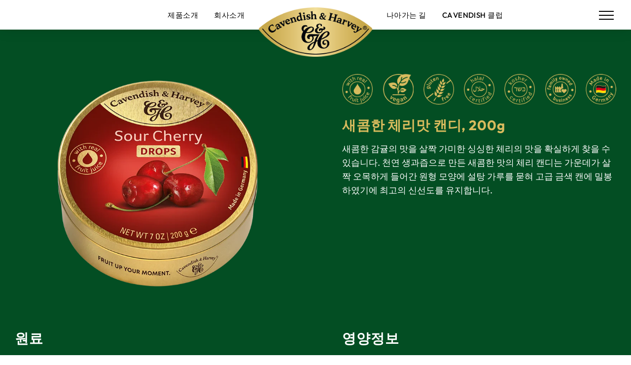

--- FILE ---
content_type: text/html; charset=UTF-8
request_url: https://cavendish-harvey.co.kr/product/sour-cherry-drops-200g/
body_size: 9150
content:
<!doctype html>
<html lang="de">
<head>
<meta charset="UTF-8" /> 
<meta name="description" content="" />
<meta name="viewport" content="width=device-width, initial-scale=1.0" />
<link rel="canonical" href="https://cavendish-harvey.co.kr/product/sour-cherry-drops-200g/" />
<meta property="og:title" content="  Sour Cherry Drops 200g" />
<meta property="og:url" content="https://cavendish-harvey.co.kr/" />
<meta property="og:site_name" content="Cavendish &amp; Harvey"/>
<meta property="og:description" content="" />
<meta property="og:locale" content="ko_KR" />
<meta property="og:image" content="https://cavendish-harvey.co.kr/wp-content/themes/cavendish-harvey/img/logo.png" />
<title>Sour Cherry Drops 200g &#8211; Cavendish &amp; Harvey</title>
<meta name='robots' content='max-image-preview:large' />
<link rel="alternate" title="oEmbed (JSON)" type="application/json+oembed" href="https://cavendish-harvey.co.kr/wp-json/oembed/1.0/embed?url=https%3A%2F%2Fcavendish-harvey.co.kr%2Fproduct%2Fsour-cherry-drops-200g%2F" />
<link rel="alternate" title="oEmbed (XML)" type="text/xml+oembed" href="https://cavendish-harvey.co.kr/wp-json/oembed/1.0/embed?url=https%3A%2F%2Fcavendish-harvey.co.kr%2Fproduct%2Fsour-cherry-drops-200g%2F&#038;format=xml" />
<style id='wp-img-auto-sizes-contain-inline-css' type='text/css'>
img:is([sizes=auto i],[sizes^="auto," i]){contain-intrinsic-size:3000px 1500px}
/*# sourceURL=wp-img-auto-sizes-contain-inline-css */
</style>
<link rel='stylesheet' id='bootstrap-css' href='https://cavendish-harvey.co.kr/wp-content/themes/cavendish-harvey/css/bootstrap.min.css' type='text/css' media='all' />
<link rel='stylesheet' id='fontello-css' href='https://cavendish-harvey.co.kr/wp-content/themes/cavendish-harvey/css/fontello.css' type='text/css' media='all' />
<link rel='stylesheet' id='swiper-css' href='https://cavendish-harvey.co.kr/wp-content/themes/cavendish-harvey/css/swiper-bundle.min.css' type='text/css' media='all' />
<link rel='stylesheet' id='main-css' href='https://cavendish-harvey.co.kr/wp-content/themes/cavendish-harvey/style.css' type='text/css' media='all' />
<script type="text/javascript" src="https://cavendish-harvey.co.kr/wp-includes/js/jquery/jquery.min.js?ver=3.7.1" id="jquery-core-js"></script>
<script type="text/javascript" src="https://cavendish-harvey.co.kr/wp-includes/js/jquery/jquery-migrate.min.js?ver=3.4.1" id="jquery-migrate-js"></script>
<script type="text/javascript" src="https://cavendish-harvey.co.kr/wp-content/themes/cavendish-harvey/js/jquery-3.6.1.min.js" id="jquery.min-js"></script>
<script type="text/javascript" src="https://cavendish-harvey.co.kr/wp-content/themes/cavendish-harvey/js/modernizr-custom.js" id="modernizr-js"></script>
<link rel="https://api.w.org/" href="https://cavendish-harvey.co.kr/wp-json/" /><link rel="EditURI" type="application/rsd+xml" title="RSD" href="https://cavendish-harvey.co.kr/xmlrpc.php?rsd" />
<meta name="generator" content="WordPress 6.9" />
<link rel='shortlink' href='https://cavendish-harvey.co.kr/?p=4712' />
<link rel="icon" href="https://cavendish-harvey.co.kr/wp-content/uploads/2025/01/CH_Favicon-150x150.jpg" sizes="32x32" />
<link rel="icon" href="https://cavendish-harvey.co.kr/wp-content/uploads/2025/01/CH_Favicon.jpg" sizes="192x192" />
<link rel="apple-touch-icon" href="https://cavendish-harvey.co.kr/wp-content/uploads/2025/01/CH_Favicon.jpg" />
<meta name="msapplication-TileImage" content="https://cavendish-harvey.co.kr/wp-content/uploads/2025/01/CH_Favicon.jpg" />
<script>
var cWidth = window.innerWidth;
let vh = window.innerHeight * 0.01;
document.documentElement.style.setProperty('--vh', `${vh}px`);
window.addEventListener('resize', () => {
    var nWidth = window.innerWidth;
    if(nWidth !== cWidth){
        let vh = window.innerHeight * 0.01;
        document.documentElement.style.setProperty('--vh', `${vh}px`);
        cWidth = nWidth;
    }
});
</script>
<style id='global-styles-inline-css' type='text/css'>
:root{--wp--preset--aspect-ratio--square: 1;--wp--preset--aspect-ratio--4-3: 4/3;--wp--preset--aspect-ratio--3-4: 3/4;--wp--preset--aspect-ratio--3-2: 3/2;--wp--preset--aspect-ratio--2-3: 2/3;--wp--preset--aspect-ratio--16-9: 16/9;--wp--preset--aspect-ratio--9-16: 9/16;--wp--preset--color--black: #000000;--wp--preset--color--cyan-bluish-gray: #abb8c3;--wp--preset--color--white: #ffffff;--wp--preset--color--pale-pink: #f78da7;--wp--preset--color--vivid-red: #cf2e2e;--wp--preset--color--luminous-vivid-orange: #ff6900;--wp--preset--color--luminous-vivid-amber: #fcb900;--wp--preset--color--light-green-cyan: #7bdcb5;--wp--preset--color--vivid-green-cyan: #00d084;--wp--preset--color--pale-cyan-blue: #8ed1fc;--wp--preset--color--vivid-cyan-blue: #0693e3;--wp--preset--color--vivid-purple: #9b51e0;--wp--preset--gradient--vivid-cyan-blue-to-vivid-purple: linear-gradient(135deg,rgb(6,147,227) 0%,rgb(155,81,224) 100%);--wp--preset--gradient--light-green-cyan-to-vivid-green-cyan: linear-gradient(135deg,rgb(122,220,180) 0%,rgb(0,208,130) 100%);--wp--preset--gradient--luminous-vivid-amber-to-luminous-vivid-orange: linear-gradient(135deg,rgb(252,185,0) 0%,rgb(255,105,0) 100%);--wp--preset--gradient--luminous-vivid-orange-to-vivid-red: linear-gradient(135deg,rgb(255,105,0) 0%,rgb(207,46,46) 100%);--wp--preset--gradient--very-light-gray-to-cyan-bluish-gray: linear-gradient(135deg,rgb(238,238,238) 0%,rgb(169,184,195) 100%);--wp--preset--gradient--cool-to-warm-spectrum: linear-gradient(135deg,rgb(74,234,220) 0%,rgb(151,120,209) 20%,rgb(207,42,186) 40%,rgb(238,44,130) 60%,rgb(251,105,98) 80%,rgb(254,248,76) 100%);--wp--preset--gradient--blush-light-purple: linear-gradient(135deg,rgb(255,206,236) 0%,rgb(152,150,240) 100%);--wp--preset--gradient--blush-bordeaux: linear-gradient(135deg,rgb(254,205,165) 0%,rgb(254,45,45) 50%,rgb(107,0,62) 100%);--wp--preset--gradient--luminous-dusk: linear-gradient(135deg,rgb(255,203,112) 0%,rgb(199,81,192) 50%,rgb(65,88,208) 100%);--wp--preset--gradient--pale-ocean: linear-gradient(135deg,rgb(255,245,203) 0%,rgb(182,227,212) 50%,rgb(51,167,181) 100%);--wp--preset--gradient--electric-grass: linear-gradient(135deg,rgb(202,248,128) 0%,rgb(113,206,126) 100%);--wp--preset--gradient--midnight: linear-gradient(135deg,rgb(2,3,129) 0%,rgb(40,116,252) 100%);--wp--preset--font-size--small: 13px;--wp--preset--font-size--medium: 20px;--wp--preset--font-size--large: 36px;--wp--preset--font-size--x-large: 42px;--wp--preset--spacing--20: 0.44rem;--wp--preset--spacing--30: 0.67rem;--wp--preset--spacing--40: 1rem;--wp--preset--spacing--50: 1.5rem;--wp--preset--spacing--60: 2.25rem;--wp--preset--spacing--70: 3.38rem;--wp--preset--spacing--80: 5.06rem;--wp--preset--shadow--natural: 6px 6px 9px rgba(0, 0, 0, 0.2);--wp--preset--shadow--deep: 12px 12px 50px rgba(0, 0, 0, 0.4);--wp--preset--shadow--sharp: 6px 6px 0px rgba(0, 0, 0, 0.2);--wp--preset--shadow--outlined: 6px 6px 0px -3px rgb(255, 255, 255), 6px 6px rgb(0, 0, 0);--wp--preset--shadow--crisp: 6px 6px 0px rgb(0, 0, 0);}:where(.is-layout-flex){gap: 0.5em;}:where(.is-layout-grid){gap: 0.5em;}body .is-layout-flex{display: flex;}.is-layout-flex{flex-wrap: wrap;align-items: center;}.is-layout-flex > :is(*, div){margin: 0;}body .is-layout-grid{display: grid;}.is-layout-grid > :is(*, div){margin: 0;}:where(.wp-block-columns.is-layout-flex){gap: 2em;}:where(.wp-block-columns.is-layout-grid){gap: 2em;}:where(.wp-block-post-template.is-layout-flex){gap: 1.25em;}:where(.wp-block-post-template.is-layout-grid){gap: 1.25em;}.has-black-color{color: var(--wp--preset--color--black) !important;}.has-cyan-bluish-gray-color{color: var(--wp--preset--color--cyan-bluish-gray) !important;}.has-white-color{color: var(--wp--preset--color--white) !important;}.has-pale-pink-color{color: var(--wp--preset--color--pale-pink) !important;}.has-vivid-red-color{color: var(--wp--preset--color--vivid-red) !important;}.has-luminous-vivid-orange-color{color: var(--wp--preset--color--luminous-vivid-orange) !important;}.has-luminous-vivid-amber-color{color: var(--wp--preset--color--luminous-vivid-amber) !important;}.has-light-green-cyan-color{color: var(--wp--preset--color--light-green-cyan) !important;}.has-vivid-green-cyan-color{color: var(--wp--preset--color--vivid-green-cyan) !important;}.has-pale-cyan-blue-color{color: var(--wp--preset--color--pale-cyan-blue) !important;}.has-vivid-cyan-blue-color{color: var(--wp--preset--color--vivid-cyan-blue) !important;}.has-vivid-purple-color{color: var(--wp--preset--color--vivid-purple) !important;}.has-black-background-color{background-color: var(--wp--preset--color--black) !important;}.has-cyan-bluish-gray-background-color{background-color: var(--wp--preset--color--cyan-bluish-gray) !important;}.has-white-background-color{background-color: var(--wp--preset--color--white) !important;}.has-pale-pink-background-color{background-color: var(--wp--preset--color--pale-pink) !important;}.has-vivid-red-background-color{background-color: var(--wp--preset--color--vivid-red) !important;}.has-luminous-vivid-orange-background-color{background-color: var(--wp--preset--color--luminous-vivid-orange) !important;}.has-luminous-vivid-amber-background-color{background-color: var(--wp--preset--color--luminous-vivid-amber) !important;}.has-light-green-cyan-background-color{background-color: var(--wp--preset--color--light-green-cyan) !important;}.has-vivid-green-cyan-background-color{background-color: var(--wp--preset--color--vivid-green-cyan) !important;}.has-pale-cyan-blue-background-color{background-color: var(--wp--preset--color--pale-cyan-blue) !important;}.has-vivid-cyan-blue-background-color{background-color: var(--wp--preset--color--vivid-cyan-blue) !important;}.has-vivid-purple-background-color{background-color: var(--wp--preset--color--vivid-purple) !important;}.has-black-border-color{border-color: var(--wp--preset--color--black) !important;}.has-cyan-bluish-gray-border-color{border-color: var(--wp--preset--color--cyan-bluish-gray) !important;}.has-white-border-color{border-color: var(--wp--preset--color--white) !important;}.has-pale-pink-border-color{border-color: var(--wp--preset--color--pale-pink) !important;}.has-vivid-red-border-color{border-color: var(--wp--preset--color--vivid-red) !important;}.has-luminous-vivid-orange-border-color{border-color: var(--wp--preset--color--luminous-vivid-orange) !important;}.has-luminous-vivid-amber-border-color{border-color: var(--wp--preset--color--luminous-vivid-amber) !important;}.has-light-green-cyan-border-color{border-color: var(--wp--preset--color--light-green-cyan) !important;}.has-vivid-green-cyan-border-color{border-color: var(--wp--preset--color--vivid-green-cyan) !important;}.has-pale-cyan-blue-border-color{border-color: var(--wp--preset--color--pale-cyan-blue) !important;}.has-vivid-cyan-blue-border-color{border-color: var(--wp--preset--color--vivid-cyan-blue) !important;}.has-vivid-purple-border-color{border-color: var(--wp--preset--color--vivid-purple) !important;}.has-vivid-cyan-blue-to-vivid-purple-gradient-background{background: var(--wp--preset--gradient--vivid-cyan-blue-to-vivid-purple) !important;}.has-light-green-cyan-to-vivid-green-cyan-gradient-background{background: var(--wp--preset--gradient--light-green-cyan-to-vivid-green-cyan) !important;}.has-luminous-vivid-amber-to-luminous-vivid-orange-gradient-background{background: var(--wp--preset--gradient--luminous-vivid-amber-to-luminous-vivid-orange) !important;}.has-luminous-vivid-orange-to-vivid-red-gradient-background{background: var(--wp--preset--gradient--luminous-vivid-orange-to-vivid-red) !important;}.has-very-light-gray-to-cyan-bluish-gray-gradient-background{background: var(--wp--preset--gradient--very-light-gray-to-cyan-bluish-gray) !important;}.has-cool-to-warm-spectrum-gradient-background{background: var(--wp--preset--gradient--cool-to-warm-spectrum) !important;}.has-blush-light-purple-gradient-background{background: var(--wp--preset--gradient--blush-light-purple) !important;}.has-blush-bordeaux-gradient-background{background: var(--wp--preset--gradient--blush-bordeaux) !important;}.has-luminous-dusk-gradient-background{background: var(--wp--preset--gradient--luminous-dusk) !important;}.has-pale-ocean-gradient-background{background: var(--wp--preset--gradient--pale-ocean) !important;}.has-electric-grass-gradient-background{background: var(--wp--preset--gradient--electric-grass) !important;}.has-midnight-gradient-background{background: var(--wp--preset--gradient--midnight) !important;}.has-small-font-size{font-size: var(--wp--preset--font-size--small) !important;}.has-medium-font-size{font-size: var(--wp--preset--font-size--medium) !important;}.has-large-font-size{font-size: var(--wp--preset--font-size--large) !important;}.has-x-large-font-size{font-size: var(--wp--preset--font-size--x-large) !important;}
/*# sourceURL=global-styles-inline-css */
</style>
</head>

<body class="wp-singular product-template-default single single-product postid-4712 wp-theme-cavendish-harvey no-hero">

<noscript>
<div style="position:fixed; z-index:99999; font-weight:bold; width:100%; height:100%; text-align:center; color:#1b1b1b; background:#fff; padding:25px;">Please enable Javascript in your browser in order to be able to use our website!</div>
</noscript>

<div id="pageloader">
	<div class="loader-item spinner-grow" role="status">
        <span class="sr-only">Loading...</span>
    </div>
</div>

<div class="header">
    <div class="container-fluid">
        <div class="header-wrapper">
            <ul class="header-nav left">
                <li class="header-nav-item megamenu">
                    <a class="nav-link" href="https://cavendish-harvey.co.kr/products/">제품소개</a>
                    <div class="collapse-menu">
                        <div class="nav-heading mb-4">제품소개</div>
                        <div class="swiper-container nav-carousel">
                            <div class="swiper-wrapper">
                                <div class="swiper-slide">
                                    <a class="d-block text-center px-0" href="https://cavendish-harvey.co.kr/products/confectionery-in-tins/">
                                        <img class="w-100 mb-1" src="https://cavendish-harvey.co.kr/wp-content/uploads/2024/10/nav_Dosen.jpg" alt="Confectionery in Tins">
                                        틴 캔 포장 캔디
                                    </a>
                                </div>
                                <div class="swiper-slide">
                                    <a class="d-block text-center px-0" href="https://cavendish-harvey.co.kr/products/confectionery-in-jars/">
                                        <img class="w-100 mb-1" src="https://cavendish-harvey.co.kr/wp-content/uploads/2024/10/nav_Glaeser.jpg" alt="Confectionery in Jars">
                                        병 포장 캔디
                                    </a>
                                </div>
                                <div class="swiper-slide">
                                    <a class="d-block text-center px-0" href="https://cavendish-harvey.co.kr/products/individually-wrapped-confectionery/">
                                        <img class="w-100 mb-1" src="https://cavendish-harvey.co.kr/wp-content/uploads/2024/10/nav_EinzelnVerpackt.jpg" alt="Individually wrapped Confectionery">
                                        개별 포장 캔디
                                    </a>
                                </div>
                                <div class="swiper-slide">
                                    <a class="d-block text-center px-0" href="https://cavendish-harvey.co.kr/products/winegums/">
                                        <img class="w-100 mb-1" src="https://cavendish-harvey.co.kr/wp-content/uploads/2024/10/nav_Winegums.jpg" alt="WINEGUMS">
                                        과일맛 젤리
                                    </a>
                                </div>
                                <div class="swiper-slide">
                                    <a class="d-block text-center px-0" href="https://cavendish-harvey.co.kr/products/mints/">
                                        <img class="w-100 mb-1" src="https://cavendish-harvey.co.kr/wp-content/uploads/2024/11/nav_Mints.jpg" alt="MINTS">
                                        민트
                                    </a>
                                </div>
                            </div>
                            <div class="slider-button-prev"><i class="icon-left-open-big"></i></div>
                            <div class="slider-button-next"><i class="icon-right-open-big"></i></div>
                        </div>
                    </div>
                </li>
                <li class="header-nav-item megamenu">
                    <a class="nav-link" href="https://cavendish-harvey.co.kr/company/">회사소개</a>
                    <div class="collapse-menu">
                        <div class="nav-heading mb-4">회사소개</div>
                        <div class="swiper-container nav-carousel">
                            <div class="swiper-wrapper">
                                <div class="swiper-slide">
                                    <a class="d-block text-center px-0" href="https://cavendish-harvey.co.kr/company/about-us/">
                                        <img class="w-100 mb-1" src="https://cavendish-harvey.co.kr/wp-content/uploads/2024/10/nav_UeberUns_CH.jpg" alt="The company CAVENDISH & HARVEY">
                                        회사 CAVENDISH & HARVEY
                                    </a>
                                </div>
                                <div class="swiper-slide">
                                    <a class="d-block text-center px-0" href="https://www.jahnke-suesswaren.de/" target="_blank">
                                        <img class="w-100 mb-1" src="https://cavendish-harvey.co.kr/wp-content/uploads/2024/10/nav_UeberUns_Jahnke.jpg" alt="The company JAHNKE SÜSSWAREN">
                                        회사 JAHNKE
                                    </a>
                                </div>
                                <div class="swiper-slide">
                                    <a class="d-block text-center px-0" href="https://www.boettgergruppe.com/en/" target="_blank" rel="noopener">
                                        <img class="w-100 mb-1" src="https://cavendish-harvey.co.kr/wp-content/uploads/2024/10/nav_UeberUns_Boettger.jpg" alt="BOETTGER GRUPPE">
                                        회사 BOETTGER GROUP
                                    </a>
                                </div>
                            </div>
                            <div class="slider-button-prev"><i class="icon-left-open-big"></i></div>
                            <div class="slider-button-next"><i class="icon-right-open-big"></i></div>
                        </div>
                    </div>
                </li>
            </ul>
            
            <a class="logo" href="https://cavendish-harvey.co.kr/">
                <img src="https://cavendish-harvey.co.kr/wp-content/themes/cavendish-harvey/img/logo.png" alt="Cavendish & Harvey Logo">
            </a>
            
            <ul class="header-nav right">
                <li class="header-nav-item megamenu">
                    <a class="nav-link" href="#">나아가는 길</a>
                    <div class="collapse-menu">
                        <div class="nav-heading mb-4">나아가는 길</div>
                        <div class="swiper-container nav-carousel">
                            <div class="swiper-wrapper">
                                <div class="swiper-slide">
                                    <a class="d-block text-center px-0" href="https://cavendish-harvey.co.kr/customer-information/ingredients/">
                                        <img class="w-100 mb-1" src="https://cavendish-harvey.co.kr/wp-content/uploads/2024/10/nav_UnserWeg_Inhaltsstoffe.jpg" alt="Ingredients">
                                        재료
                                    </a>
                                </div>
                                <div class="swiper-slide">
                                    <a class="d-block text-center px-0" href="https://cavendish-harvey.co.kr/customer-information/production/">
                                        <img class="w-100 mb-1" src="https://cavendish-harvey.co.kr/wp-content/uploads/2024/11/nav_UnserWeg_Produktion-2.jpg" alt="Production">
                                        생산
                                    </a>
                                </div>
                                <div class="swiper-slide">
                                    <a class="d-block text-center px-0" href="https://cavendish-harvey.co.kr/customer-information/quality-management/">
                                        <img class="w-100 mb-1" src="https://cavendish-harvey.co.kr/wp-content/uploads/2024/10/nav_UnserWeg_Qualitaetsmanagement.jpg" alt="Quality Management">
                                        품질관리
                                    </a>
                                </div>
                                <div class="swiper-slide">
                                    <a class="d-block text-center px-0" href="https://cavendish-harvey.co.kr/company/sustainability/">
                                        <img class="w-100 mb-1" src="https://cavendish-harvey.co.kr/wp-content/uploads/2024/10/nav_UnserWeg_Nachhaltigkeit.jpg" alt="Sustainability">
                                        지속 가능성
                                    </a>
                                </div>
                            </div>
                            <div class="slider-button-prev"><i class="icon-left-open-big"></i></div>
                            <div class="slider-button-next"><i class="icon-right-open-big"></i></div>
                        </div>
                    </div>
                </li>
                <li class="header-nav-item">
                    <a class="nav-link" href="https://cavendish-club.cavendish-harvey.de/" target="_blank" rel="noopener">CAVENDISH 클럽</a>
                </li>
            </ul>

            <div class="burger-menu d-flex align-items-center justify-content-center">
                <div>
                    <b aria-hidden="true"></b>
                    <b aria-hidden="true"></b>
                    <b aria-hidden="true"></b>
                </div>
            </div>
        </div>
    </div>
</div>
<div class="overlay"></div>
<div class="aside">
    <div class="aside-inner">
        <div class="search-wrap">
            <form class="search-form"  method="get" action="https://cavendish-harvey.co.kr">
                <input class="form-control" type="text" placeholder="검색" name="s" autocomplete="off">
                <button class="submit" type="submit"></button>
            </form>		        	
        </div>
		<nav class="main">
            <ul class="main-nav">
                <li class="menu-item-has-children">
                    <a href="https://cavendish-harvey.co.kr/products/">제품소개<span></span></a>
                    <ul class="sub-menu">
                        <li><a href="https://cavendish-harvey.co.kr/products/confectionery-in-tins/">틴 캔 포장 캔디</a></li>
                        <li><a href="https://cavendish-harvey.co.kr/products/confectionery-in-jars/">병 포장 캔디</a></li>
                        <li><a href="https://cavendish-harvey.co.kr/products/individually-wrapped-confectionery/">개별 포장 캔디</a></li>
                        <li><a href="https://cavendish-harvey.co.kr/products/winegums/">과일맛 젤리</a></li>
                        <li><a href="https://cavendish-harvey.co.kr/products/mints/">민트</a></li>
                    </ul>
                </li>
                <li class="menu-item-has-children">
                    <a href="https://cavendish-harvey.co.kr/company/">회사소개<span></span></a>
                    <ul class="sub-menu">
                        <li><a href="https://cavendish-harvey.co.kr/company/about-us/">회사 Cavendish & Harvey</a></li>
                        <li><a href="https://www.jahnke-suesswaren.de/" target="_blank" rel="noopener">회사 Jahnke</a></li>
                        <li><a href="https://www.boettgergruppe.com/en/" target="_blank" rel="noopener">회사 Boettger Group</a></li>
                    </ul>
                </li>
                <li class="menu-item-has-children">
                    <a href="#">나아가는 길<span></span></a>
                    <ul class="sub-menu">
                        <li><a href="https://cavendish-harvey.co.kr/customer-information/ingredients/">재료</a></li>
                        <li><a href="https://cavendish-harvey.co.kr/customer-information/production/">생산</a></li>
                        <li><a href="https://cavendish-harvey.co.kr/customer-information/quality-management/">품질관리</a></li>
                        <li><a href="https://cavendish-harvey.co.kr/company/sustainability/">지속 가능성</a></li>
                    </ul>
                </li>
            </ul>
    	</nav>
        <nav class="cta">
            <a class="club" href="https://cavendish-club.cavendish-harvey.de/" target="_blank" rel="noopener"><i class="icon-right-big"></i> CAVENDISH 클럽</a>
            <a class="jahnke" href="https://www.jahnke-suesswaren.de/" target="_blank" rel="noopener"><i class="icon-anchor"></i> Jahnke</a>
        </nav>
        <nav class="bottom">
            <div class="row justify-content-between align-items-center">
                <div class="col-auto">
                                                <a class="social" href="https://www.facebook.com/Cavendish.Harvey/?locale=de_DE" target="_blank" rel="noopener"><i class="icon-icon_facebook_w"></i></a>
                                                <a class="social" href="https://www.instagram.com/cavendishandharvey/" target="_blank" rel="noopener"><i class="icon-icon_instagram"></i></a>
                                                <a class="social" href="https://de.pinterest.com/cavendishandharvey_/" target="_blank" rel="noopener"><i class="icon-pinterest-circled"></i></a>
                                        </div>
                <div class="col-auto">
                    <div class="dropdown">
                        <a class="dropdown-toggle" data-toggle="dropdown" aria-expanded="false">KR</a>
                        <div class="dropdown-menu">
                            <a class="dropdown-item active" href="https://cavendish-harvey.co.kr/">KR</a>
                            <a class="dropdown-item" href="https://cavendish-harvey.de/">DE</a>
                            <a class="dropdown-item" href="https://cavendish-harvey.com.cn/">CN</a>
                            <a class="dropdown-item" href="https://cavendish-harvey.de/en/">EN</a>
                        </div>
                    </div>
                </div>
            </div>
        </nav>
	</div>    
</div>
    
<div id="main"><style>
.single-product #main {
    background: #034e23;
}
.product-cat {
    position: absolute;
    right: 15px;
    top: 0;
}
.product-cat span {
    position: relative;
    display: block;
    padding: 10px 26px;
    line-height: 1;
    font-size: .875rem;
    text-transform: uppercase;
    color: #fff;
    z-index: 5;
}
.product-cat .shape {
    position: absolute;
    top: 0;
    left: 0;
    right: 0;
    bottom: 0;
    background: #d8bb5d;
    transform: skew(30deg);
    border-radius: 6px;
    z-index: 4;
    box-shadow: -4px 4px 4px -2px rgba(0, 0, 0, 0.2); 
}
.stoerer {
    display: -ms-flexbox;
    display: flex;
    -ms-flex-wrap: wrap;
    flex-wrap: wrap;
    margin-right: -5px;
    margin-left: -5px;
    overflow: hidden;
}
.stoerer div.stoerer-col {
    position: relative;
    width: 100%;
    margin-top: 15px;
    padding-right: 5px;
    padding-left: 5px;
    -ms-flex: 0 0 20%;
    flex: 0 0 20%;
    max-width: 20%;
}
.stoerer div.stoerer-col div {
    position: relative;
    width: 100%;
    padding-bottom: 100%;
    background-position: center center;
    background-repeat: no-repeat;
    background-size: contain;
}
.stoerer div.vegan {
    background-image: url(https://cavendish-harvey.co.kr/wp-content/themes/cavendish-harvey/img/stoerer/CH_Stoerer_vegan_300x300px.png);
}
.stoerer div.vegetarian {
    background-image: url(https://cavendish-harvey.co.kr/wp-content/themes/cavendish-harvey/img/stoerer/CH_Stoerer_vegetarian_300x300px.png);
}
.stoerer div.gluten-free {
    background-image: url(https://cavendish-harvey.co.kr/wp-content/themes/cavendish-harvey/img/stoerer/CH_Stoerer_gluten_free_300x300px.png);
}
.stoerer div.family-owned-company {
    background-image: url(https://cavendish-harvey.co.kr/wp-content/themes/cavendish-harvey/img/stoerer/CH_Stoerer_family_owned_business_300x300px.png);
}
.stoerer div.made-in-germany {
    background-image: url(https://cavendish-harvey.co.kr/wp-content/themes/cavendish-harvey/img/stoerer/CH_Stoerer_Made_in_Germany_300x300px.png);
}
.stoerer div.halal {
    background-image: url(https://cavendish-harvey.co.kr/wp-content/themes/cavendish-harvey/img/stoerer/CH_Stoerer_halal_certified_300x300px.png);
}
.stoerer div.kosher {
    background-image: url(https://cavendish-harvey.co.kr/wp-content/themes/cavendish-harvey/img/stoerer/CH_Stoerer_kosher_certified_300x300px.png);
}
.stoerer div.with-real-fruit-juice {
    background-image: url(https://cavendish-harvey.co.kr/wp-content/themes/cavendish-harvey/img/stoerer/CH_Stoerer_with_real_fruit_juice_300x300px.png);
}
.stoerer div.with-real-coffee-extract {
    background-image: url(https://cavendish-harvey.co.kr/wp-content/themes/cavendish-harvey/img/stoerer/CH_Stoerer_with_real_coffee_extract_300x300px.png);
}
.stoerer div.with-natural-eucalyptus-oil {
    background-image: url(https://cavendish-harvey.co.kr/wp-content/themes/cavendish-harvey/img/stoerer/CH_Stoerer_with_natural_eucalyptus_oil_300x300px.png);
}
.stoerer div.with-arabica-coffee {
    background-image: url(https://cavendish-harvey.co.kr/wp-content/themes/cavendish-harvey/img/stoerer/CH_Stoerer_with_arabica_Coffee_300x300px.png);
}
.stoerer div.with-belgian-chocolate {
    background-image: url(https://cavendish-harvey.co.kr/wp-content/themes/cavendish-harvey/img/stoerer/CH_Stoerer_with_belgian_chocolate_300x300px.png);
}
.stoerer div.with-real-liquorice-extract {
    background-image: url(https://cavendish-harvey.co.kr/wp-content/themes/cavendish-harvey/img/stoerer/CH_Stoerer_with_real_liquorice_extract_300x300px.png);
}
.stoerer div.glacial-cool-polar-fresh {
    background-image: url(https://cavendish-harvey.co.kr/wp-content/themes/cavendish-harvey/img/stoerer/CH_Stoerer_glacial_cool_polar_fresh_300x300px.png);
}
.stoerer div.with-milk-and-butter {
    background-image: url(https://cavendish-harvey.co.kr/wp-content/themes/cavendish-harvey/img/stoerer/CH_Stoerer_with_milk_and_butter_300x300px.png);
}
.stoerer div.classic-taste {
    background-image: url(https://cavendish-harvey.co.kr/wp-content/themes/cavendish-harvey/img/stoerer/CH_Stoerer_classic_taste_300x300px.png);
}
.stoerer div.with-a-hint-of-orange {
    background-image: url(https://cavendish-harvey.co.kr/wp-content/themes/cavendish-harvey/img/stoerer/CH_Stoerer_with_hint_of_orange_300x300px.png);
}
.stoerer div.no-sugar-full-taste {
    background-image: url(https://cavendish-harvey.co.kr/wp-content/themes/cavendish-harvey/img/stoerer/CH_Stoerer_sugarfree_300x300px.png);
}
.stoerer div.gourmet-pick-english-style {
    background-image: url(https://cavendish-harvey.co.kr/wp-content/themes/cavendish-harvey/img/stoerer/CH_Stoerer_Gourmet-Pick_300x300px.png);
}
.single-product .single-product-infos-wrapper {
    margin-top: 2em
}
.single-product .single-product-infos-wrapper table {
    width: 100%;
    background: none;
}
.single-product .single-product-infos-left {
    display: inline-block;
    width: 50%;
    padding-right: 15px;
}
.single-product-infos-right table td {
    vertical-align: top
}

.single-product-infos-right table td:last-child {
    float: right
}

.single-product .single-product-infos-right {
    display: inline-block;
    width: 50%;
    float: right;
    padding-left: 15px;
}
table span {
    color: #fff!important
}
@media only screen and (min-width:480px) {
    .stoerer {
        margin-right: -10px;
        margin-left: -10px;
    }
    .stoerer div.stoerer-col {
        padding-right: 10px;
        padding-left: 10px;
        -ms-flex: 0 0 14.285714%;
        flex: 0 0 14.285714%;
        max-width: 14.285714%;
    }
}
@media only screen and (min-width: 992px) {
    .product-cat {
        top: 15px;
    }
    .single-product .single-product-infos-left {
        padding-right: 30px;
    }
    .single-product .single-product-infos-right {
        padding-left: 30px;
    }
}
@media only screen and (min-width: 1200px) {
    .product-cat span {
        font-size: 1rem;
    }
}
@media only screen and (max-width:711px) {
    .single-product .single-product-infos,
    .single-product .single-product-infos-right,
    .single-product .single-product-infos-left {
        float: none;
        width: 100%
    }
    .single-product .single-product-infos-left {
        padding-right: 0
    }
    .single-product .single-product-infos-right {
        padding-left: 0
    }
    .single-product-infos-right table td {
        width: 100%;
        display: block;
        line-height: 1.4 !important
    }
    .single-product-infos-right table td:last-child {
        float: none;
        margin-bottom: 8px;
        text-align: left!important;
    }
}
</style>
<div class="page-content">
    <div class="container-fluid">
        <div class="text-white row row-l">
            <div class="col-lg-6 mb-4 relative">
                                <div class="img-wrap">
                    <img width="800" height="653" src="https://cavendish-harvey.co.kr/wp-content/uploads/2024/10/Dosen_Klassisch_200g_SC_800x653.webp" class="attachment-large size-large wp-post-image" alt="Sour Cherry Drops 200g" decoding="async" fetchpriority="high" srcset="https://cavendish-harvey.co.kr/wp-content/uploads/2024/10/Dosen_Klassisch_200g_SC_800x653.webp 800w, https://cavendish-harvey.co.kr/wp-content/uploads/2024/10/Dosen_Klassisch_200g_SC_800x653-300x245.webp 300w, https://cavendish-harvey.co.kr/wp-content/uploads/2024/10/Dosen_Klassisch_200g_SC_800x653-768x627.webp 768w" sizes="(max-width: 800px) 100vw, 800px" />                </div>
            </div>
            <div class="col-lg-6">
                <div class="pl-xl-4">
                                        <div class="stoerer mb-4">
                                                <div class="stoerer-col">
                            <div class="with-real-fruit-juice"></div>
                        </div>
                                                <div class="stoerer-col">
                            <div class="vegan"></div>
                        </div>
                                                <div class="stoerer-col">
                            <div class="gluten-free"></div>
                        </div>
                                                <div class="stoerer-col">
                            <div class="halal"></div>
                        </div>
                                                <div class="stoerer-col">
                            <div class="kosher"></div>
                        </div>
                                                <div class="stoerer-col">
                            <div class="family-owned-company"></div>
                        </div>
                                                <div class="stoerer-col">
                            <div class="made-in-germany"></div>
                        </div>
                                            </div> 
                                        <h1 class="h4 text-gold">새콤한 체리맛 캔디, <span>200g</span></h1>
                    새콤한 감귤의 맛을 살짝 가미한 싱싱한 체리의 맛을 확실하게 찾을 수 있습니다. 천연 생과즙으로 만든 새콤한 맛의 체리 캔디는 가운데가 살짝 오목하게 들어간 원형 모양에 설탕 가루를 묻혀 고급 금색 캔에 밀봉하였기에 최고의 신선도를 유지합니다.                </div>
            </div>
        </div>
        <div class="clearfix"></div>
                
                <div class="single-product-infos-wrapper text-white">
            <div class="single-product-infos-left">
                <h2 class="h4">원료</h2>
                체리맛 캔디:
포도당 시럽, 설탕, 구연산; 체리주스 농축액; 식물 색소 추출액 (비트), 천연 향신료. 소량의 우유 성분이 들어 있을 수 있습니다.

서늘하고 건조한 곳에 두고 드십시오.
독일 생산.
중량: 200g

코셔, 할랄, 무방부제, 천연 생과즙 사용            </div>
            <div class="single-product-infos-right mt-4 mt-md-0">
                <div class="pl-xl-4">
                    <h2 class="h4">영양정보</h2>
                    <table width="524">
<tbody>
<tr>
<td width="262"><strong>영양성분</strong></td>
<td width="262"><strong>100g </strong><strong>당</strong> <strong>햠량</strong></td>
</tr>
<tr>
<td width="262">열량</td>
<td width="262">1665 kJ / 392 kcal</td>
</tr>
<tr>
<td width="262">지방</td>
<td width="262">&lt; 0.5g</td>
</tr>
<tr>
<td width="262">포화지방</td>
<td width="262">&lt; 0.1g</td>
</tr>
<tr>
<td width="262">탄수화물</td>
<td width="262">97g</td>
</tr>
<tr>
<td width="262">당류</td>
<td width="262">70g</td>
</tr>
<tr>
<td width="262">단백질</td>
<td width="262">&lt; 0.5g</td>
</tr>
<tr>
<td width="262">나트륨</td>
<td width="262">&lt; 0.01g</td>
</tr>
</tbody>
</table>                </div>
            </div>
        </div>
        <div class="clearfix"></div>
                
                <div class="mt-5">
            <h3 class="h4 text-center text-white">您可能还喜欢</h3>
            
		<div class="slider-wrapper">
            <div id="products" class="swiper-container related-carousel">
                <div class="swiper-wrapper">
                                        <div class="swiper-slide">
                        <a href="https://cavendish-harvey.co.kr/product/mixed-fruit-selection-966g/">
                            <div class="img-wrap">
                                <img width="800" height="600" src="https://cavendish-harvey.co.kr/wp-content/uploads/2024/10/Glas_966g_MFS_800x653-800x600.webp" class="attachment-post_thumb_2 size-post_thumb_2 wp-post-image" alt="Mixed Fruit Selection 966g" decoding="async" />                            </div>
                        </a>
                        <p class="text-center">
                            <a href="https://cavendish-harvey.co.kr/product/mixed-fruit-selection-966g/" class="text-white">과일맛 캔디, <span>966g</span></a>
                        </p>
                    </div>
                                        <div class="swiper-slide">
                        <a href="https://cavendish-harvey.co.kr/product/coffee-deluxe-drops-175g/">
                            <div class="img-wrap">
                                <img width="800" height="600" src="https://cavendish-harvey.co.kr/wp-content/uploads/2024/10/Dosen_SpecialSelection_175g_CD_800x653-800x600.webp" class="attachment-post_thumb_2 size-post_thumb_2 wp-post-image" alt="Coffee Deluxe Drops 175g" decoding="async" />                            </div>
                        </a>
                        <p class="text-center">
                            <a href="https://cavendish-harvey.co.kr/product/coffee-deluxe-drops-175g/" class="text-white">커피맛 디럭스 캔디, <span>175g</span></a>
                        </p>
                    </div>
                                        <div class="swiper-slide">
                        <a href="https://cavendish-harvey.co.kr/product/creamy-butterscotch-drops-175g/">
                            <div class="img-wrap">
                                <img width="800" height="600" src="https://cavendish-harvey.co.kr/wp-content/uploads/2024/10/Dosen_SpecialSelection_175g_CB_800x653-800x600.webp" class="attachment-post_thumb_2 size-post_thumb_2 wp-post-image" alt="Creamy Butterscotch Drops 175g" decoding="async" loading="lazy" />                            </div>
                        </a>
                        <p class="text-center">
                            <a href="https://cavendish-harvey.co.kr/product/creamy-butterscotch-drops-175g/" class="text-white">스카치 캔디, <span>175g</span></a>
                        </p>
                    </div>
                                        <div class="swiper-slide">
                        <a href="https://cavendish-harvey.co.kr/product/liquorice-drops-filled-with-real-liquorice-extract-130g/">
                            <div class="img-wrap">
                                <img width="800" height="600" src="https://cavendish-harvey.co.kr/wp-content/uploads/2019/02/Liquorice_SpecialSelection_130g_L_800x653-800x600.webp" class="attachment-post_thumb_2 size-post_thumb_2 wp-post-image" alt="Liquorice Drops Filled with real liquorice extract 130g" decoding="async" loading="lazy" />                            </div>
                        </a>
                        <p class="text-center">
                            <a href="https://cavendish-harvey.co.kr/product/liquorice-drops-filled-with-real-liquorice-extract-130g/" class="text-white">생감초농축액 필링 감초맛 캔디, <span>130g</span></a>
                        </p>
                    </div>
                                        <div class="swiper-slide">
                        <a href="https://cavendish-harvey.co.kr/product/classic-mint-mints-14g/">
                            <div class="img-wrap">
                                <img width="800" height="600" src="https://cavendish-harvey.co.kr/wp-content/uploads/2024/10/Mints_CM_800x653-800x600.webp" class="attachment-post_thumb_2 size-post_thumb_2 wp-post-image" alt="Classic Mint Mints 14g" decoding="async" loading="lazy" />                            </div>
                        </a>
                        <p class="text-center">
                            <a href="https://cavendish-harvey.co.kr/product/classic-mint-mints-14g/" class="text-white">클래식 민트, <span>14g</span></a>
                        </p>
                    </div>
                                        <div class="swiper-slide">
                        <a href="https://cavendish-harvey.co.kr/product/mixed-fruit-selection-300g/">
                            <div class="img-wrap">
                                <img width="800" height="600" src="https://cavendish-harvey.co.kr/wp-content/uploads/2024/10/Glas_300g_MFS_800x653-800x600.webp" class="attachment-post_thumb_2 size-post_thumb_2 wp-post-image" alt="Mixed Fruit Selection 300g" decoding="async" loading="lazy" />                            </div>
                        </a>
                        <p class="text-center">
                            <a href="https://cavendish-harvey.co.kr/product/mixed-fruit-selection-300g/" class="text-white">과일맛 캔디, <span>300g</span></a>
                        </p>
                    </div>
                                        <div class="swiper-slide">
                        <a href="https://cavendish-harvey.co.kr/product/strawberry-candies-filled-175g/">
                            <div class="img-wrap">
                                <img width="800" height="600" src="https://cavendish-harvey.co.kr/wp-content/uploads/2024/10/Dosen_Filled_175g_S_800x653-800x600.webp" class="attachment-post_thumb_2 size-post_thumb_2 wp-post-image" alt="Strawberry Drops filled 175g" decoding="async" loading="lazy" />                            </div>
                        </a>
                        <p class="text-center">
                            <a href="https://cavendish-harvey.co.kr/product/strawberry-candies-filled-175g/" class="text-white">딸기맛 봉봉 캔디, <span>175g</span></a>
                        </p>
                    </div>
                                        <div class="swiper-slide">
                        <a href="https://cavendish-harvey.co.kr/product/double-fruit-drops-grapefruit-with-pineapple-filling-175g/">
                            <div class="img-wrap">
                                <img width="800" height="600" src="https://cavendish-harvey.co.kr/wp-content/uploads/2024/10/Dosen_DF_175g_GP_800x653-800x600.webp" class="attachment-post_thumb_2 size-post_thumb_2 wp-post-image" alt="Double Fruit Drops &#8211; Grapefruit with pineapple filling, 175g" decoding="async" loading="lazy" />                            </div>
                        </a>
                        <p class="text-center">
                            <a href="https://cavendish-harvey.co.kr/product/double-fruit-drops-grapefruit-with-pineapple-filling-175g/" class="text-white">더블 과일맛 캔디, 파인애플즙을 담은 자몽, <span>175g</span></a>
                        </p>
                    </div>
                                        <div class="swiper-slide">
                        <a href="https://cavendish-harvey.co.kr/product/sour-winegums-for-connoisseurs-180g/">
                            <div class="img-wrap">
                                <img width="800" height="600" src="https://cavendish-harvey.co.kr/wp-content/uploads/2022/02/Sour_Winegums_English_Style_SWG_800x653-800x600.webp" class="attachment-post_thumb_2 size-post_thumb_2 wp-post-image" alt="Sour Winegums, 180g" decoding="async" loading="lazy" />                            </div>
                        </a>
                        <p class="text-center">
                            <a href="https://cavendish-harvey.co.kr/product/sour-winegums-for-connoisseurs-180g/" class="text-white"> 과일맛 젤리 미식가를 위한 새콤한 과일맛 젤리, <span>180g</span></a>
                        </p>
                    </div>
                                        <div class="swiper-slide">
                        <a href="https://cavendish-harvey.co.kr/product/mixed-fruit-drops-sugarfree-175g/">
                            <div class="img-wrap">
                                <img width="800" height="600" src="https://cavendish-harvey.co.kr/wp-content/uploads/2024/10/Dosen_Sugarfree_175g_MF_800x653-800x600.webp" class="attachment-post_thumb_2 size-post_thumb_2 wp-post-image" alt="Mixed Fruit Drops Sugar Free 175g" decoding="async" loading="lazy" />                            </div>
                        </a>
                        <p class="text-center">
                            <a href="https://cavendish-harvey.co.kr/product/mixed-fruit-drops-sugarfree-175g/" class="text-white">혼합 과일맛 무설탕 캔디, <span>175g</span></a>
                        </p>
                    </div>
                                        <div class="swiper-slide">
                        <a href="https://cavendish-harvey.co.kr/product/sour-lemon-drops-200g/">
                            <div class="img-wrap">
                                <img width="800" height="600" src="https://cavendish-harvey.co.kr/wp-content/uploads/2024/10/Dosen_Klassisch_200g_SL_800x653-800x600.webp" class="attachment-post_thumb_2 size-post_thumb_2 wp-post-image" alt="Sour Lemon Drops 200g" decoding="async" loading="lazy" />                            </div>
                        </a>
                        <p class="text-center">
                            <a href="https://cavendish-harvey.co.kr/product/sour-lemon-drops-200g/" class="text-white">새콤한 레몬맛 캔디, <span>200g</span></a>
                        </p>
                    </div>
                                        <div class="swiper-slide">
                        <a href="https://cavendish-harvey.co.kr/product/tropical-selection-966g/">
                            <div class="img-wrap">
                                <img width="800" height="600" src="https://cavendish-harvey.co.kr/wp-content/uploads/2024/10/Glas_966g_TFS_800x653-800x600.webp" class="attachment-post_thumb_2 size-post_thumb_2 wp-post-image" alt="Tropical Selection 966g" decoding="async" loading="lazy" />                            </div>
                        </a>
                        <p class="text-center">
                            <a href="https://cavendish-harvey.co.kr/product/tropical-selection-966g/" class="text-white">과일맛 셀렉션, <span>966g</span></a>
                        </p>
                    </div>
                                    </div>
            </div>
        </div>
            
        </div>
                
    </div>
</div>
</div>
<div id="footer">
    <div class="container-fluid">
        <div class="row row-l">
            <div class="col-lg-8 mb-4 mb-lg-0">
                <div class="row row-l">
                    <div class="col-md-4">
                        <div class="menu-block">
                            <ul id="menu-unser-sortiment" class=""><li id="menu-item-201" class="menu-item menu-item-type-post_type menu-item-object-page menu-item-has-children menu-item-201"><a href="https://cavendish-harvey.co.kr/products/"><span>제품소개</span></a>
<ul class="sub-menu">
	<li id="menu-item-202" class="menu-item menu-item-type-post_type menu-item-object-page menu-item-202"><a href="https://cavendish-harvey.co.kr/products/confectionery-in-tins/"><span>틴 캔 포장 캔디</span></a></li>
	<li id="menu-item-203" class="menu-item menu-item-type-post_type menu-item-object-page menu-item-203"><a href="https://cavendish-harvey.co.kr/products/confectionery-in-jars/"><span>병 포장 캔디</span></a></li>
	<li id="menu-item-204" class="menu-item menu-item-type-post_type menu-item-object-page menu-item-204"><a href="https://cavendish-harvey.co.kr/products/individually-wrapped-confectionery/"><span>개별 포장 캔디</span></a></li>
	<li id="menu-item-205" class="menu-item menu-item-type-post_type menu-item-object-page menu-item-205"><a href="https://cavendish-harvey.co.kr/products/winegums/"><span>과일맛 젤리</span></a></li>
	<li id="menu-item-206" class="menu-item menu-item-type-post_type menu-item-object-page menu-item-206"><a href="https://cavendish-harvey.co.kr/products/mints/"><span>민트</span></a></li>
</ul>
</li>
</ul>                        </div>
                    </div>
                    <div class="col-md-4">
                        <div class="menu-block">
                            <ul id="menu-unser-weg" class=""><li id="menu-item-4393" class="menu-item menu-item-type-custom menu-item-object-custom menu-item-has-children menu-item-4393"><a href="#"><span>나아가는 길</span></a>
<ul class="sub-menu">
	<li id="menu-item-210" class="menu-item menu-item-type-post_type menu-item-object-page menu-item-210"><a href="https://cavendish-harvey.co.kr/customer-information/ingredients/"><span>재료</span></a></li>
	<li id="menu-item-212" class="menu-item menu-item-type-post_type menu-item-object-page menu-item-212"><a href="https://cavendish-harvey.co.kr/customer-information/production/"><span>생산</span></a></li>
	<li id="menu-item-213" class="menu-item menu-item-type-post_type menu-item-object-page menu-item-213"><a href="https://cavendish-harvey.co.kr/customer-information/quality-management/"><span>품질관리</span></a></li>
	<li id="menu-item-211" class="menu-item menu-item-type-post_type menu-item-object-page menu-item-211"><a href="https://cavendish-harvey.co.kr/company/sustainability/"><span>지속 가능성</span></a></li>
</ul>
</li>
</ul>                        </div>
                        <div class="menu-block">
                                                    </div>
                    </div>
                    <div class="col-md-4">
                        <div class="menu-block">
                            <ul id="menu-ueber-uns" class=""><li id="menu-item-217" class="menu-item menu-item-type-post_type menu-item-object-page menu-item-has-children menu-item-217"><a href="https://cavendish-harvey.co.kr/company/"><span>회사소개</span></a>
<ul class="sub-menu">
	<li id="menu-item-218" class="menu-item menu-item-type-post_type menu-item-object-page menu-item-218"><a href="https://cavendish-harvey.co.kr/company/about-us/"><span>회사 C&#038;H</span></a></li>
	<li id="menu-item-221" class="menu-item menu-item-type-custom menu-item-object-custom menu-item-221"><a href="#"><span>회사 Jahnke</span></a></li>
	<li id="menu-item-220" class="menu-item menu-item-type-custom menu-item-object-custom menu-item-220"><a target="_blank" href="https://www.boettgergruppe.com/en/"><span>Boettger Group</span></a></li>
</ul>
</li>
</ul>                        </div>
                        <div class="menu-block">
                                                    </div>
                    </div>
                </div>
            </div>
            <div class="col-lg-4 text-center text-md-left">
                <a href="https://cavendish-harvey.co.kr/" class="footer-logo"><img src="https://cavendish-harvey.co.kr/wp-content/themes/cavendish-harvey/img/Logo_schwarz.png"></a>
                <div class="mb-4">
                    <div class="address">
                        <p>Cavendish &amp; Harvey Confectionery GmbH<br />
Carl-Zeiss-Straße 14-16<br />
24568 Kaltenkirchen </p>
                    </div>
                    <div class="contact-coordinates">
                                                <div><span>전화:</span> <a href="tel:+494191/50010">+49 4191 / 5001 - 0</a></div>
                        <div><span>E-Mail:</span> <a href="mailto:info@cavendish-harvey.de">info@cavendish-harvey.de</a></div>
                    </div>
                    <div class="social-media mt-1 mt-lg-2">
                                                <a href="https://www.facebook.com/Cavendish.Harvey/?locale=de_DE" target="_blank" rel="noopener"><i class="icon-icon_facebook_w"></i></a>
                                                <a href="https://www.instagram.com/cavendishandharvey/" target="_blank" rel="noopener"><i class="icon-icon_instagram"></i></a>
                                                <a href="https://de.pinterest.com/cavendishandharvey_/" target="_blank" rel="noopener"><i class="icon-pinterest-circled"></i></a>
                                            </div>
                </div>
            </div>
        </div>
        <div class="copyright">
            <div class="d-none d-md-block">Copyright &copy; 2026 Cavendish & Harvey Confectionery GmbH</div>
            <div><a href="https://cavendish-harvey.co.kr/company/imprint/">발행인</a> • <a href="https://cavendish-harvey.co.kr/company/privacy-policy/">개인정보처리방침</a></div>
        </div>
    </div>
</div>

<script type="speculationrules">
{"prefetch":[{"source":"document","where":{"and":[{"href_matches":"/*"},{"not":{"href_matches":["/wp-*.php","/wp-admin/*","/wp-content/uploads/*","/wp-content/*","/wp-content/plugins/*","/wp-content/themes/cavendish-harvey/*","/*\\?(.+)"]}},{"not":{"selector_matches":"a[rel~=\"nofollow\"]"}},{"not":{"selector_matches":".no-prefetch, .no-prefetch a"}}]},"eagerness":"conservative"}]}
</script>
<script type="text/javascript" src="https://cavendish-harvey.co.kr/wp-content/themes/cavendish-harvey/js/bootstrap.bundle.js" id="bootstrap-js"></script>
<script type="text/javascript" src="https://cavendish-harvey.co.kr/wp-content/themes/cavendish-harvey/js/jquery.matchHeight.js" id="matchHeight-js"></script>
<script type="text/javascript" src="https://cavendish-harvey.co.kr/wp-content/themes/cavendish-harvey/js/jquery.lazy.min.js" id="lazy-js"></script>
<script type="text/javascript" src="https://cavendish-harvey.co.kr/wp-content/themes/cavendish-harvey/js/jquery.justifiedGallery.js" id="justifiedGrid-js"></script>
<script type="text/javascript" src="https://cavendish-harvey.co.kr/wp-content/themes/cavendish-harvey/js/swiper-bundle.min.js" id="swiper-js"></script>
<script type="text/javascript" src="https://cavendish-harvey.co.kr/wp-content/themes/cavendish-harvey/js/gsap.min.js" id="gsap-js"></script>
<script type="text/javascript" src="https://cavendish-harvey.co.kr/wp-content/themes/cavendish-harvey/js/ScrollTrigger.min.js" id="ScrollTrigger-js"></script>
<script type="text/javascript" src="https://cavendish-harvey.co.kr/wp-content/themes/cavendish-harvey/js/Draggable.min.js" id="Draggable-js"></script>
<script type="text/javascript" src="https://cavendish-harvey.co.kr/wp-content/themes/cavendish-harvey/js/EasePack.min.js" id="EasePack-js"></script>
<script type="text/javascript" src="https://cavendish-harvey.co.kr/wp-content/themes/cavendish-harvey/js/ScrollMagic.min.js" id="ScrollMagic-js"></script>
<script type="text/javascript" src="https://cavendish-harvey.co.kr/wp-content/themes/cavendish-harvey/js/animation.gsap.min.js" id="animation-gsap-js"></script>
<script type="text/javascript" src="https://cavendish-harvey.co.kr/wp-content/themes/cavendish-harvey/js/main.js" id="main-js"></script>

</body>
</html>

--- FILE ---
content_type: text/css
request_url: https://cavendish-harvey.co.kr/wp-content/themes/cavendish-harvey/css/fontello.css
body_size: 980
content:
@font-face {
  font-family: 'fontello';
  src: url('../fonts/fontello.eot?71802931');
  src: url('../fonts/fontello.eot?71802931#iefix') format('embedded-opentype'),
       url('../fonts/fontello.woff2?71802931') format('woff2'),
       url('../fonts/fontello.woff?71802931') format('woff'),
       url('../fonts/fontello.ttf?71802931') format('truetype'),
       url('../fonts/fontello.svg?71802931#fontello') format('svg');
  font-weight: normal;
  font-style: normal;
}
/* Chrome hack: SVG is rendered more smooth in Windozze. 100% magic, uncomment if you need it. */
/* Note, that will break hinting! In other OS-es font will be not as sharp as it could be */
/*
@media screen and (-webkit-min-device-pixel-ratio:0) {
  @font-face {
    font-family: 'fontello';
    src: url('../font/fontello.svg?71802931#fontello') format('svg');
  }
}
*/
[class^="icon-"]:before, [class*=" icon-"]:before {
  font-family: "fontello";
  font-style: normal;
  font-weight: normal;
  speak: never;

  display: inline-block;
  text-decoration: inherit;
  width: 1em;
  margin-right: .2em;
  text-align: center;
  /* opacity: .8; */

  /* For safety - reset parent styles, that can break glyph codes*/
  font-variant: normal;
  text-transform: none;

  /* fix buttons height, for twitter bootstrap */
  line-height: 1em;

  /* Animation center compensation - margins should be symmetric */
  /* remove if not needed */
  margin-left: .2em;

  /* you can be more comfortable with increased icons size */
  /* font-size: 120%; */

  /* Font smoothing. That was taken from TWBS */
  -webkit-font-smoothing: antialiased;
  -moz-osx-font-smoothing: grayscale;

  /* Uncomment for 3D effect */
  /* text-shadow: 1px 1px 1px rgba(127, 127, 127, 0.3); */
}

.icon-quote:before { content: '\e800'; } /* '' */
.icon-search:before { content: '\e801'; } /* '' */
.icon-headphones:before { content: '\e802'; } /* '' */
.icon-down-big:before { content: '\e803'; } /* '' */
.icon-left-big:before { content: '\e804'; } /* '' */
.icon-mail:before { content: '\e805'; } /* '' */
.icon-right-big:before { content: '\e806'; } /* '' */
.icon-play-circled2:before { content: '\e807'; } /* '' */
.icon-down-open:before { content: '\e808'; } /* '' */
.icon-left-open:before { content: '\e809'; } /* '' */
.icon-up-open:before { content: '\e80a'; } /* '' */
.icon-down-open-big:before { content: '\e80b'; } /* '' */
.icon-left-open-big:before { content: '\e80c'; } /* '' */
.icon-right-open:before { content: '\e80d'; } /* '' */
.icon-up-open-big:before { content: '\e80e'; } /* '' */
.icon-right-open-big:before { content: '\e80f'; } /* '' */
.icon-button_arrow_small:before { content: '\e810'; } /* '' */
.icon-icon_facebook_w:before { content: '\e814'; } /* '' */
.icon-icon_instagram:before { content: '\e815'; } /* '' */
.icon-icon_linkedin:before { content: '\e816'; } /* '' */
.icon-info-circled:before { content: '\f085'; } /* '' */
.icon-link-ext:before { content: '\f08e'; } /* '' */
.icon-pinterest-circled:before { content: '\f0d2'; } /* '' */
.icon-anchor:before { content: '\f13d'; } /* '' */
.icon-play-circled:before { content: '\f144'; } /* '' */
.icon-down:before { content: '\f175'; } /* '' */
.icon-up:before { content: '\f176'; } /* '' */
.icon-left:before { content: '\f177'; } /* '' */
.icon-right:before { content: '\f178'; } /* '' */
.icon-ion-ios-search-strong:before { content: '\f4a4'; } /* '' */
.icon-ion-ios-search:before { content: '\f4a5'; } /* '' */


--- FILE ---
content_type: text/css
request_url: https://cavendish-harvey.co.kr/wp-content/themes/cavendish-harvey/style.css
body_size: 11852
content:
/* 
Theme Name: Cavendish & Harvey
Version: 2.0
Author: SELBY & CO. Werbeagentur GmbH
Author URI: https://selbyco.com/
*/

@font-face {
    font-family: "Outfit";
    src: url(fonts/Outfit/Outfit-Light.ttf) format('truetype');
    font-weight: 300;
    font-style: normal
}
@font-face {
    font-family: "Outfit";
    src: url(fonts/Outfit/Outfit-Regular.ttf) format('truetype');
    font-weight: 400;
    font-style: normal
}
@font-face {
    font-family: "Outfit";
    src: url(fonts/Outfit/Outfit-Medium.ttf) format('truetype');
    font-weight: 500;
    font-style: normal
}
@font-face {
    font-family: "Outfit";
    src: url(fonts/Outfit/Outfit-SemiBold.ttf) format('truetype');
    font-weight: 600;
    font-style: normal
}
@font-face {
    font-family: "Outfit";
    src: url(fonts/Outfit/Outfit-Bold.ttf) format('truetype');
    font-weight: 700;
    font-style: normal
}

* {
    -moz-osx-font-smoothing: grayscale;
    -webkit-font-smoothing: antialiased;
    -webkit-tap-highlight-color: transparent;
    font-kerning: none;
    -webkit-text-rendering: optimizeSpeed;
    text-rendering: optimizeSpeed;
    -webkit-tap-highlight-color: rgba(0,0,0,0); 
    -webkit-focus-ring-color: rgba(0, 0, 0, 0);
}

body,
html {
    width: 100%;
    min-height: 100%;
}

body {
    font-size: 1.125rem;
    font-weight: 400;
    font-family: 'Outfit', sans-serif;
    line-height: 1.6;
    color: #000000;
    background-color: #fff;
    position: relative;
    overflow: hidden;
    overflow-y: scroll;
}
@media only screen and (min-width:1600px) {
    body {
        font-size: 1.25rem;
    }
}

body.lock-scroll{
    overflow: hidden;
}

::selection {
    opacity: 1;
    color: #fff;
    background: #b4ac7b;
}
::-moz-selection {
    opacity: 1;
    color: #fff;
    background: #b4ac7b;
}
@media only screen and (orientation:landscape) {
    .d-landscape {
        display: block
    }
    .d-portrait {
        display: none
    }
    .fullheight-landscape {
        min-height: calc(100vh - 50px);
        min-height: calc(calc(var(--vh, 1vh) * 100) - 50px);
    }
    .pt0-landscape {
        padding-top: 0!important;
    }
    .pt30-landscape {
        padding-top: 30px!important;
    }
    .pt60-landscape {
        padding-top: 60px!important;
    }
}
@media only screen and (orientation:portrait) {
    .d-landscape {
        display: none
    }
    .d-portrait {
        display: block
    }
    .fullheight-portrait {
        min-height: calc(100vh - 50px);
        min-height: calc(calc(var(--vh, 1vh) * 100) - 50px);
    }
    .pt0-portrait {
        padding-top: 0!important;
    }
    .pt30-portrait {
        padding-top: 30px!important;
    }
    .pt60-portrait {
        padding-top: 50px!important;
    }
}

.relative {
    position: relative;
}

.oh {
    overflow: hidden;
}

.aspect-21-9 {
    position: relative;
    display: block;
    padding-top: 42.86%;
}

.aspect-16-9 {
    position: relative;
    display: block;
    padding-top: 56.25%;
}

.aspect-3-2 {
    position: relative;
    display: block;
    padding-top: 66.666%;
}

.aspect-4-3 {
    position: relative;
    display: block;
    padding-top: 75%;
}

.aspect-6-5 {
    position: relative;
    display: block;
    padding-top: 83.333%;
}

.aspect-1-1 {
    position: relative;
    display: block;
    padding-top: 100%;
}

.row-s {
    margin-right: -5px;
    margin-left: -5px;
}
.row-s>[class*=col-] {
    padding-left: 5px;
    padding-right: 5px
}

@media only screen and (min-width:576px) {
    .w-sm-auto {
        width: auto!important;
    }
    .w-sm-100 {
        width: 100%!important;
    }
}
@media only screen and (min-width:712px) {
    .container-fluid {
        padding-left: 30px;
        padding-right: 30px
    }
    .w-md-auto {
        width: auto!important;
    }
    .w-md-100 {
        width: 100%!important;
    }
}
@media only screen and (min-width:992px) {
    .row-l {
        margin-right: -30px;
        margin-left: -30px;
    }
    .row-l>[class*=col-] {
        padding-left: 30px;
        padding-right: 30px
    }
    .row-s {
        margin-right: -10px;
        margin-left: -10px;
    }
    .row-s>[class*=col-] {
        padding-left: 10px;
        padding-right: 10px
    }
    .w-lg-auto {
        width: auto!important;
    }
    .w-lg-100 {
        width: 100%!important;
    }
}
@media only screen and (min-width:1200px) {
    .row-xl {
        margin-right: -30px;
        margin-left: -30px;
    }
    .row-xl>[class*=col-] {
        padding-left: 30px;
        padding-right: 30px
    }
    .w-xl-auto {
        width: auto!important;
    }
    .w-xl-100 {
        width: 100%!important;
    }
    .px-xl-c1 {
        padding-left: 40px;
        padding-right: 40px;
    }
}
@media only screen and (min-width:1440px) {
    .px-xl-c1 {
        padding-left: 60px;
        padding-right: 60px;
    }
    .container-fluid {
        max-width: 1440px;
        margin: 0 auto;
    }
    .col-xxl-1 {
        -ms-flex:0 0 8.333333%;
        flex:0 0 8.333333%;
        max-width:8.333333%
    }
    .col-xxl-2 {
        -ms-flex:0 0 16.666667%;
        flex:0 0 16.666667%;
        max-width:16.666667%
    }
    .col-xxl-3 {
        -ms-flex:0 0 25%;
        flex:0 0 25%;
        max-width:25%
    }
    .col-xxl-4 {
        -ms-flex: 0 0 33.333334%;
        flex: 0 0 33.333334%;
        max-width: 33.333334%;
    }
    .col-xxl-5 {
        -ms-flex: 0 0 41.666667%;
        flex: 0 0 41.666667%;
        max-width: 41.666667%;
    }
    .col-xxl-6 {
        -ms-flex: 0 0 50%;
        flex: 0 0 50%;
        max-width: 50%;
    }
    .col-xxl-7 {
        -ms-flex: 0 0 58.333333%;
        flex: 0 0 58.333333%;
        max-width: 58.333333%;
    }
    .col-xxl-8 {
        -ms-flex:0 0 66.666667%;
        flex:0 0 66.666667%;
        max-width:66.666667%
    }
    .col-xxl-9 {
        -ms-flex:0 0 75%;
        flex:0 0 75%;
        max-width:75%
    }
    .col-xxl-10 {
        -ms-flex:0 0 83.333333%;
        flex:0 0 83.333333%;
        max-width:83.333333%
    }
    .col-xxl-11 {
        -ms-flex:0 0 91.666667%;
        flex:0 0 91.666667%;
        max-width:91.666667%
    }
    .col-xxl-12 {
        -ms-flex:0 0 100%;
        flex:0 0 100%;
        max-width:100%
    }
    .d-xxl-block {
        display: block!important;
    }
    .d-xxl-none {
        display: none!important;
    }
    .offset-xxl-1 {
        margin-left: 8.333333%;
    }
}

h1,.h1,
h2,.h2,
h3,.h3,
h4,.h4,
h5,.h5,
h6,.h6 {
    line-height: 1.3;
    font-weight: 700;
    letter-spacing: 0.03em;
    color: inherit;
    margin-bottom: 1rem;
    -ms-word-wrap: break-word;
    word-wrap: break-word;
}
h1,.h1 {
    font-size: 2rem;
    line-height: 1.2;
}
h2,.h2 {
    font-size: 1.875rem;
    line-height: 1.2;
}
h3,.h3 {
    font-size: 1.75rem;
}
h4,.h4 {
    font-size: 1.5rem;
}
h5,.h5 {
    font-size: 1.375rem;
}
h6,.h6 {
    font-size: 1.25rem;
}
.entry-title {
    line-height: 1.2;
}
.p-title {
    font-size: 5vw!important;
    font-weight: 600!important;
    margin-bottom: .5rem;
    line-height: 1.2;
}
.hc-1,
.hc-2,
.hc-3 {
    font-size: 6.4vw;
}
.h-cta {
    font-size: 5.4vw;
    line-height: 1.4;
}
@media only screen and (min-width:480px) {
    .hc-1 {
        font-size: 2rem;
    }
    .hc-2 {
        font-size: 1.875rem;
    }
    .hc-3 {
        font-size: 1.75rem;
    }
    .p-title {
        font-size: 1.125rem!important;
    }
}
@media only screen and (min-width:640px) {
    .h-cta {
        font-size: 1.5rem;
        line-height: 1.3;
    }
}
@media only screen and (min-width:712px) and (orientation:portrait) {
    h1,.h1 {
        font-size: 2.75rem;
    }
    h2,.h2,.hc-2 {
        font-size: 2.25rem;
    }
    h3,.h3,.h-cta {
        font-size: 2rem;
    }
    h4,.h4 {
        font-size: 1.75rem;
    }
    h5,.h5 {
        font-size: 1.5rem;
    }
    h6,.h6 {
        font-size: 1.375rem;
    }
}
@media only screen and (min-width:992px) {
    h1,.h1 {
        font-size: 2.75rem;
    }
    h2,.h2,.hc-2 {
        font-size: 2.25rem;
    }
    h3,.h3,.hc-3,.h-cta {
        font-size: 2rem;
    }
    h4,.h4 {
        font-size: 1.75rem;
    }
    h5,.h5 {
        font-size: 1.5rem;
    }
    h6,.h6 {
        font-size: 1.375rem;
    }
    .hc-1 {
        font-size: 2.5rem;
    }
}
@media only screen and (min-width:1440px) {
    .hc-1 {
        font-size: 2.75rem;
    }
}
@media only screen and (min-width:1600px) {
    .p-title {
        font-size: 1.25rem!important;
    }
}

#pageloader {
    background: #fff;
    position: fixed;
    top: 0;
    left: 0;
    right: 0;
    bottom: 0;
    z-index: 4900
}
.loader-item {
    position: absolute;
    width: 44px;
    height: 44px;
    font-size: 44px;
    line-height: 44px;
    margin: -22px 0 0 -22px;
    top: 50%;
    left: 50%;
    text-align: center;
    color: #b4ac7b
}

.sr-only {
    position:absolute;
    left:-10000px;
    top:auto;
    width:1px;
    height:1px;
    overflow:hidden;
}

input:-webkit-autofill,
input:-webkit-autofill:hover, 
input:-webkit-autofill:focus,
textarea:-webkit-autofill,
textarea:-webkit-autofill:hover,
textarea:-webkit-autofill:focus,
select:-webkit-autofill,
select:-webkit-autofill:hover,
select:-webkit-autofill:focus {
    border: 1px solid #ced4da;
    -webkit-text-fill-color: #000;
    -webkit-box-shadow: 0 0 0px 1000px #f8f8f8 inset;
    transition: background-color 5000s ease-in-out 0s;
}

p.lead {
    font-size: 1.25rem;
    line-height: 1.4;
}

p:last-of-type {
    margin-bottom: 0;
}
.ctx p:last-of-type {
    margin-bottom: 1rem;
}

.ctx ol, 
.ctx ul,
.searchlist {
    margin: 0 0 1rem;
    padding: 0 0 0 1rem;
}

p + ul,
p + ol {
    margin-top: 1rem!important;
}

b, strong {
    font-weight: 700;
}

@media only screen and (min-width:992px) {
    .column-2 {
        column-count: 2;
        column-gap: 60px;
    }
    .column-2 p,
    .column-2 ul {
        page-break-inside: avoid;
        -webkit-column-break-inside: avoid;
        break-inside: avoid;
    }
}

.smart-hyphens {
    hyphens: auto;
}

figure {
    margin: 0;
}

.table td, .table th {
    padding: 0 0 .75rem;
    border-top: 0;
}
.table td.summary-table-first-col {
    padding-right: .75rem;
}

.highlight {
    color: red;
}
.hideMe {
    display: none;
}

.max250 {
    max-width: 250px !important
}

.max200 {
    max-width: 200px !important
}

.max150 {
    max-width: 150px !important
}

@media only screen and (min-width:576px) {
    .w-sm-auto {
        width: auto!important;
    }
    .h-sm-100 {
        height: 100%;
    }
}
@media only screen and (min-width:711px) {
    .w-md-auto {
        width: auto!important;
    }
    .h-md-100 {
        height: 100%;
    }
}
@media only screen and (min-width:992px) {
    .w-lg-auto {
        width: auto!important;
    }
    .h-lg-100 {
        height: 100%;
    }
}
@media only screen and (min-width:1200px) {
    .w-xl-auto {
        width: auto!important;
    }
    .h-xl-100 {
        height: 100%;
    }
}

.nowrap {
    white-space: nowrap;
}

img {
    max-width: 100%;
}

.max-h-img {
    display: inline-block;
    width: auto;
    height: auto;
    max-height: 200px;
}

figure img {
    width: 100%;
    height: auto
}

.img-wrap {
    display: block;
    position: relative;
    width: 100%;
    height: auto;
    overflow: hidden;
}
.img-wrap.mw {
    margin: 0 auto;
    max-width: 75%;
}
.img-wrap.rounded {
    border-radius: 50%!important;
}
.img-wrap img {
    position: relative;
    width: 100%;
    height: auto;
    transition: transform .9s;
    -webkit-transform: scale(1);
    transform: scale(1);
    z-index: 1
}
.no-touchevents a:hover .img-wrap img {
    -webkit-transform: scale(1.03);
    transform: scale(1.03);
}
.entry-content .wp-video {
    width: 100%!important;
    margin-bottom: 1rem;
}
.yt-video {
    aspect-ratio: 16 / 9;
    width: 100%;
}
.media-wrapper {
    position: relative;
    width: 100%;
    height: auto;
    overflow: hidden;
}
.media-wrapper.abs {
    position: absolute;
    top: 0;
    left: 0;
    height: 100%;
    z-index: 1;
}
.media-wrapper video {
    width: 100%;
    height: auto;
}
.media-wrapper .img,
.media-wrapper .video {
    position: absolute;
    top: 0;
    left: 0;
    width: 100%;
    height: 100%;
    max-width: 100%;
    max-height: 100%;
    -o-object-fit: cover;
    object-fit: cover;
    font-family: "object-fit: cover;";
}

.career-link,
.video-link {
    position: relative;
    width: 100%;
    height: auto;
    text-align: center;
}
.career-link a,
.video-link a {
    display: block;
    color: #000;
}
.career-link a:hover,
.career-link a:focus,
.video-link a:hover,
.video-link a:focus {
    color: #910029;
}
.career-link a .img-holder,
.video-link a .img-holder {
    display: block;
	position: relative;
    width: 100%;
    height: auto;
    overflow: hidden;
}
.video-link a .img-holder {
    background: #000;
}
.career-link a .img-holder img,
.video-link a .img-holder img{
    display: block;
    width: 100%;
    height: auto;
}
.video-link a .img-holder img {
    opacity: .75;
}
.video-link a .img-holder .text-holder {
    position: absolute;
    left: 15px;
    right: 15px;
    top: 50%;
    transform: translateY(-50%);
    -webkit-transform: translateY(-50%);
    color: #fff;
    text-align: center;
    z-index: 5;
}
.video-link a .img-holder .text-holder p {
    font-size: 1.375rem;
    font-weight: 600;
    line-height: 1.1;
    margin-bottom: .5rem;
}
.video-link a .img-holder .text-holder i {
    display: inline-block;
    position: relative;
    -webkit-transform: scale(1);
    transform: scale(1);
    font-size: 48px;
	-webkit-transition: all .5s ease-in-out;
	transition: all .5s ease-in-out;
}
.no-touchevents .video-link a:hover .img-holder .text-holder i {
    -webkit-transform: scale(1.2);
    transform: scale(1.2)
}
.pswp__zoom-wrap {
    text-align: center;
}
.pswp__zoom-wrap::before {
    content: "";
    display: inline-block;
    height: 100%;
    vertical-align: middle;
}
.pswp__zoom-wrap .wrapper {
    line-height: 0;
    width: 100%;
    max-width: 900px;
    position: relative;
    display: inline-block;
    vertical-align: middle;
    margin: 0 auto;
    text-align: left;
    z-index: 1045;
}
.pswp__zoom-wrap .video-wrapper {
    position: relative;
    padding-bottom: 56.25%; /* 16:9 */
    height: 0;
    width: 100%;
}
.pswp__zoom-wrap .video-wrapper iframe {
    position: absolute;
    top: 0;
    left: 0;
    width: 100%;
    height: 100%;
}
.pswp__zoom-wrap video {
    width: 100% !important;
    height: auto !important;
}
@media (min-width: 712px) {
    .video-link a .img-holder .text-holder p {
        font-size: 1.75rem;
    }
}
@media (min-width: 992px) {
    .video-link a .img-holder .text-holder p {
        font-size: 1.875rem;
    }
}
@media (min-width: 1440px) {
    .video-link a .img-holder .text-holder p {
        font-size: 2rem;
    }
    .video-link a .img-holder .text-holder i {
        font-size: 60px;
    }
}
@media (min-width: 1600px) {
    .video-link a .img-holder .text-holder p {
        font-size: 2.25rem;
    }
}

.text-white {
    color: #fff!important;
}
.text-black {
    color: #000!important
}
.text-red {
    color: #9d0221!important
}
.text-gold {
    color: #d8bb5d!important;
}
.text-bold {
    font-weight: 600;
    line-height: 1.2
}
.text-bold span {
    display: block;
    font-weight: 400;
}
.text-small {
    font-size: .9375rem;
    line-height: 1.2
}
@media only screen and (orientation:landscape) {
    .text-landscape-white {
        color: #fff!important;
    }
}
@media only screen and (orientation:portrait) {
    .text-portrait-red {
        color: #9d0221!important
    }
}

.bg-white {
    background-color: #fff!important;
}
.bg-black {
    background-color: #000!important;
    color: #fff;
}
.bg-red {
    background-color: #9d0221!important;
    color: #fff;
}
.bg-gold {
    background-color: #d8bb5d!important;
}
.bg-gold-light {
    background-color: #fdf6e3!important;
}
.border {
    border-color: #d8bb5d;
}


a {
    color: #000000;
    -webkit-transition: all .3s ease;
    transition: all .3s ease;
}
a:hover {
    color: #000;
    text-decoration: none;
}
a:focus, a.focus, button:focus, button.focus {
    outline: 0;
}
.ctx a:not(.gallery-item a):not(.post-image-link) {
    color: #d8bb5d;
    border-bottom: 1px solid transparent;
}
.ctx a:not(.gallery-item a):hover,
.ctx a:not(.post-image-link):hover {
    color: #d8bb5d;
    border-bottom-color: #d8bb5d;
}

.button {
    display: inline-block;
    line-height: 1;
    white-space: nowrap;
    padding: 6px 12px!important;
    border-radius: 18px;
    text-align: center;
    min-width: 150px;
    color: #000;
    text-transform: uppercase;
    font-size: .8125rem;
    letter-spacing: .03em;
    background-color: #d7bb5e;
    border: 2px solid #d7bb5e;
}
.button.lg {
    font-size: .9375rem;
}
.button.mw {
    min-width: 200px;
}
.button.white {
    background-color: #fff;
    border: 2px solid #fff;
}
.button.red {
    background-color: #9d0221;
    border: 2px solid #9d0221;
    color: #fff;
}
.button.outline {
    background-color: transparent;
}
.button.white.outline {
    background-color: transparent;
    border: 2px solid #fff;
    color: #fff;
}
.button.red.outline {
    color: #9d0221;
    background-color: transparent;
    border: 2px solid #9d0221;
}
.button.black.outline {
    color: #000;
    background-color: transparent;
    border: 2px solid #000;
}
.button-text {
    line-height: 22px;
    overflow: hidden;
    width: auto;
    transition: transform .2s ease-out;
}
.button-text span {
    position: relative;
    display: inline-block;
    -webkit-transition: -webkit-transform .2s;
    transition: transform .2s;
    width: auto;
    text-align: center;
    transform-origin: 100% 0%;
}
.button-text span::before {
    position: absolute;
    width: auto;
    top: 100%;
    left: 0;
    content: attr(data-hover)
}
.button:hover .button-text span {
    -webkit-transform: translateY(-100%);
    transform: translateY(-100%);
    transform-origin: 0% 0%
}
.icon-icon_instagram {
    position: relative;
    display: inline-block;
    transform: scale(1.05);
}
.icon-pinterest-circled {
    position: relative;
    display: inline-block;
    transform: scale(1.15);
}
@media only screen and (min-width:712px) {
    .button {
        border-radius: 28px;
    }
    .button.lg {
        padding: 8px 14px!important;
    }
    .button.mw,
    .button.mw-md {
        min-width: 275px;
    }
}
@media only screen and (min-width:992px) {
    .text-small {
        font-size: 1rem;
    }
}
@media only screen and (min-width:1200px) {
    .button {
        font-size: .875rem;
    }
    .button.lg {
        font-size: 1rem;
    }
}
@media only screen and (min-width:1600px) {
    .text-small {
        font-size: 1.125rem;
    }
}

.alignleft {
    float: left
}
.wp-caption.alignleft {
    max-width: 50%;
    margin: .375rem 1rem 10px 0;
}

.alignright {
    float: right
}
.wp-caption.alignright {
    max-width: 50%;
    margin: .375rem 0 10px 1rem;
}

.aligncenter {
    margin-left: auto;
    margin-right: auto
}

img.alignleft {
    margin: .375rem 1rem 10px 0;
    max-width: 50%;
    height: auto
}

img.alignright {
    margin: .375rem 0 10px 1rem;
    max-width: 50%;
    height: auto
}

img.aligncenter {
    margin: 1rem auto;
    clear: both;
    display: block
}

img.alignnone {
    height: auto;
    margin: 1rem 0;
}

.wp-caption-text {
    font-size: .875rem;
    margin: 7px 0 0!important
}
@media only screen and (min-width:1600px) {
    .wp-caption-text {
        font-size: .9375rem;
    }
}

@media only screen and (max-width:480px) {
    .wp-caption.alignleft,
    .wp-caption.alignright,
    img.alignleft,
    img.alignright {
        margin: 0 0 1rem;
        width: 100%;
        max-width: 100%;
    }
}

.gallery {
    margin: 1rem 0!important
}
.gallery-item {
    margin: 0!important;
    position: relative;
    overflow: hidden;
}
.gallery-item a {
    position: relative;
    display: block;
    width: 100%;
    height: auto;
    overflow: hidden;
}
.gallery-item a::after {
    content: '';
    display: block;
    padding-bottom: 100%;
}
.gallery-item a img {
    position: absolute;
    top: 0;
    left: 0;
    width: 100%!important;
    max-width: none!important;
    height: 100%!important;
    border-color: #fff!important;
    object-position: center;
    object-fit: cover;
}

.has-animation {
    -webkit-transition: all .6s ease;
    transition: all .6s ease;
} 
.has-animation.image_clip_right {
    clip-path: inset(0 100% 0 0);
    -webkit-clip-path: inset(0 100% 0 0);
}
.has-animation.image_clip_left {
    clip-path: inset(0 0 0 100%);
    -webkit-clip-path: inset(0 0 0 100%);
}
.has-animation.image_clip_right.animated {
    clip-path: inset(0 0 0 0);
    -webkit-clip-path: inset(0 0 0 0);
}
.has-animation.image_clip_left.animated {
    clip-path: inset(0 0 0 0);
    -webkit-clip-path: inset(0 0 0 0);
} 
.has-animation.fade-up {
    opacity: 0;
    transform: translateY(60px)
}
.has-animation.fade-up.animated {
    opacity: 1;
    transform: translateY(0)
}
.has-animation.fade-in-left {
    opacity: 0;
    transform: translateX(-800px);
}
.has-animation.fade-in-left.animated {
    opacity: 1;
    transform: translateX(0)
}
.has-animation.fade-in-right {
    opacity: 0;
    transform: translateX(800px)
}
.has-animation.fade-in-right.animated {
    opacity: 1;
    transform: translateX(0)
}
.has-animation.has-scale {
    opacity: 0;
    transform: translateY(0) scale(1.05);
    transform-origin: 50% 0;
    will-change: transform
}
.has-animation.has-scale-vertical {
    opacity: 0;
    transform: translateY(0) scaleY(1.1);
    transform-origin: 50% 0;
    will-change: transform
}
.has-animation.has-scale-vertical.animated {
    opacity: 1;
    transform: translateY(0) scaleY(1);
}
.has-animation.has-cover {
    opacity: 1;
    transform: translateY(0);
    overflow: hidden
}
.has-animation.has-cover::after {
    content: "";
    width: 100%;
    height: 100%;
    background-color: inherit;
    position: absolute;
    top: 0;
    right: 0;
    z-index: 10;
    -webkit-transition: .6s cubic-bezier(.54, .49, .2, 1.01);
    -o-transition: .6s cubic-bezier(.54, .49, .2, 1.01);
    transition: .6s cubic-bezier(.54, .49, .2, 1.01)
}
.has-animation.has-cover.animated::after {
    width: 0
}
.has-animation.has-cover img {
    display: block;
    margin: 0 auto;
    opacity: 1;
    transform: scale(1.05);
    -webkit-transition: .6s cubic-bezier(.54, .49, .2, 1.01);
    -o-transition: .6s cubic-bezier(.54, .49, .2, 1.01);
    transition: .6s cubic-bezier(.54, .49, .2, 1.01)
}
.has-animation.has-cover.animated img {
    opacity: 1;
    transform: scale(1)
}

.dropdown-item.active, .dropdown-item:active {
    background-color: #d8bb5d;
}

.header {
    position: fixed;
    top: 0;
    left: 0;
    right: 0;
    z-index: 1200;
    background-color: rgba(255,255,255,1);
    -webkit-transition: all 0.2s ease;
    transition: all 0.2s ease;
}
body.no-hero .header {
    box-shadow: 0px 0px 30px 0px rgba(24,24,24,.1);
}
body.scrol .header {
    box-shadow: 0px 0px 30px 0px rgba(24,24,24,.1)!important;
}
.header-wrapper {
    position: relative;
    z-index: 1;
    height: 50px;
    display: -ms-flexbox;
    display: flex;
    -ms-flex-align: center;
    align-items: center;
    -ms-flex-pack: end;
    justify-content: flex-end;
}
.header-wrapper .logo {
    position: absolute;
    top: 15px;
    left: 50%;
    transform: translateX(-50%);
    height: 80px;
    z-index: 2;
}
.header-wrapper .logo img {
    position: relative;
    height: 100%;
    width: auto;
    max-width: none;
}
.header-wrapper .header-nav {
    width: 50%;
    height: 100%;
    padding: 0;
    margin: 0;
    list-style: none;
    display: none;
}
.header-wrapper .header-nav li {
    display: -ms-flexbox;
    display: flex;
    -ms-flex-direction: row;
    flex-direction: row;
    -ms-flex-align: center;
    align-items: center;
    height: 100%;
    padding: 0 .5rem;
}
.header-wrapper .header-nav.left li:first-child {
    padding-left: 0;
}
.header-wrapper .header-nav.left li:last-child {
    padding-right: 0;
}
.header-wrapper .header-nav.right li:first-child {
    padding-left: 0;
}
.header-wrapper .header-nav.right li:last-child {
    padding-right: 0;
}
.header-nav .nav-link {
    display: -ms-flexbox;
    display: flex;
    -ms-flex-direction: row;
    flex-direction: row;
    -ms-flex-align: center;
    align-items: center;
    color: #000;
    text-transform: uppercase;
    font-size: .875rem;
    font-weight: 500;
    line-height: 1;
    letter-spacing: .03em;
    padding: 0.25rem;
}
.header-nav .nav-link:hover {
    color: #9d0221;
}
.header-nav li.megamenu .nav-link {
    padding: 0 0.25rem;
    height: 100%;
}
.header-nav li.social .nav-link {
    font-size: 1.375rem;
    padding: 0;
}
.header-nav li.search .nav-link {
    font-size: 1.25rem;
}
.header-nav li.social .nav-link i::before,
.header-nav li.search .nav-link i::before {
    margin: 0;
}
.header-wrapper .header-nav li .collapse-menu {
    visibility: hidden;
    position: absolute;
    padding: 70px 0 30px;
    top: 100%;
    left: 0;
    right: 0;
    color: #000;
    transform: translateY(15px);
    transform-origin: top center;
    opacity: 0;
    pointer-events: none;
    transition: transform .3s cubic-bezier(.16, 1, .3, 1), opacity .3s, visibility 0s .3s
}
.header-wrapper .header-nav li .collapse-menu::after {
    content: '';
    position: absolute;
    top: 0;
    left: -10000px;
    right: -10000px;
    bottom: 0;
    background: rgba(255,255,255,1);
    border-top: 2px solid #d8bb5d;
    border-bottom: 2px solid #d8bb5d;
}
.header-wrapper .header-nav li.megamenu:hover .collapse-menu {
    opacity: 1;
    pointer-events: auto;
    visibility: visible;
    transform: translateY(0);
    transition-delay: 0s, 0s, 0s
}
.nav-heading {
    position: relative;
    font-size: 2.4rem;
    font-weight: 700;
    line-height: 1.2;
    letter-spacing: .03em;
    text-transform: uppercase;
    color: #9d0221;
    z-index: 1
}
.header-wrapper .header-nav li .collapse-menu .nav-carousel {
    position: relative;
    overflow: hidden;
}
.nav-carousel .slider-button-prev,
.nav-carousel .slider-button-next {
    position: absolute;
    background-color: rgba(255, 255, 255, .85);
    height: 70%;
    top: 0;
    width: 60px;
    cursor: pointer;
    display: flex;
    align-items: center;
    justify-content: center;
    font-size: 2rem;
    z-index: 5;
}
.nav-carousel .slider-button-prev.swiper-button-disabled,
.nav-carousel .slider-button-next.swiper-button-disabled {
    display: none;
}
.nav-carousel .slider-button-prev {
    left: 0;
}
.nav-carousel .slider-button-next {
    right: 0;
}
.header-wrapper .header-nav li.megamenu:hover .nav-link {
    color: #9d0221;
}
.header-wrapper .header-nav li .collapse-menu .row {
    position: relative;
    z-index: 1;
}
.header-wrapper .header-nav li .collapse-menu a {
    display: block;
    text-transform: uppercase;
    font-size: .8125rem;
    font-weight: 500;
    line-height: 1.3;
    letter-spacing: .03em;
    color: #000;
    padding-left: 12px;
    margin-bottom: .25rem;
}
.header-wrapper .header-nav li .collapse-menu a:not(.button):hover {
    color: #9d0221;
}
.header-wrapper .header-nav li .collapse-menu a.button {
    margin-bottom: .75rem;
}
.header-nav .dropdown-menu.languages {
    left: -5px!important;
    top: 14px!important;
    min-width: 0;
    padding: 0;
    margin: 5px 0 0;
    color: #000;
    font-size: .8125rem;
    border-radius: .25rem;
}
.header-nav .dropdown-item {
    padding: .25rem .75rem;
    color: #000;
}
.header-nav .dropdown-item.active,
.header-nav .dropdown-item:active {
    color: #000;
    background-color: #f0f0f0;
}

.burger-menu {
    position: absolute;
    top: 50%;
    right: 0;
    transform: translateY(-50%);
    width: 40px;
    height: 40px;
    cursor: pointer;
    z-index: 2000;
}
.burger-menu > div {
    position: relative;
    width: 30px;
    height: 32px;
}
.burger-menu b {
    -webkit-transition: opacity .3s ease-in-out, -webkit-transform .3s ease-in-out, border-color .1s ease;
    transition: opacity .3s ease-in-out, transform .3s ease-in-out, border-color .1s ease;
    position: absolute;
    display: block;
    width: 30px;
    height: 0;
    border-top: 2px solid #000
}
.burger-menu b:nth-child(1) {
    top: 8px;
    left: 0;
}
.burger-menu b:nth-child(2) {
    top: 16px;
    left: 0;
}
.burger-menu b:nth-child(3) {
    top: 24px;
    right: 0;
}
body.menu-open .burger-menu b:nth-child(1) {
    transform: translateY(8px) rotate(45deg);
}
body.menu-open .burger-menu b:nth-child(2) {
    opacity: 0;
    width: 0;
}
body.menu-open .burger-menu b:nth-child(3) {
    transform: translateY(-8px) rotate(-45deg);
}

.overlay {
    visibility: hidden;
    opacity: 0;
    position: fixed;
    left: 0;
    top: 50px;
    bottom: 0;
    width: 100%;
    background: rgba(0, 0, 0, .4);
    z-index: 500;
    -webkit-transition: all .5s;
    transition: all .5s
}
body.menu-open .overlay {
    opacity: 1;
    visibility: visible;
    width: 200%
}
.aside {
    position: fixed;
    right: -100%;
    top: 50px;
    bottom: 0;
    width: 100%;
    background: #fff;
    border-top: 2px solid #d8bb5d;
    border-left: 1px solid #e7e7e8;
    padding-top: 40px;
    z-index: 600;
    -webkit-transition: all .5s ease;
    transition: all .5s ease
}
body.menu-open .aside {
    right: 0
}
.aside .aside-inner {
    height: 100%;
    overflow-y: auto;
    padding: 5px 0 20px
}
nav.main ul {
    margin: 0;
    padding: 0;
    list-style: none
}
nav.main ul.sub-menu {
    display: none;
    overflow: hidden
}
nav.main li {
    padding: 0;
}
nav.main a {
    color: #000;
    cursor: pointer;
    font-size: 1.125rem;
    display: block;
    padding: 10px 15px;
    opacity: 1;
    position: relative;
    text-transform: uppercase;
    border-bottom: 1px solid #d8bb5d;
}
nav.main a:hover {
    color: #9d0221;
}
nav.main li.menu-item-has-children>a {
    padding-right: 50px
}
nav.main li.menu-item-has-children>a span {
    position: absolute;
    top: 0;
    right: 0;
    width: 60px;
    height: 100%;
}
nav.main li.menu-item-has-children>a span::before {
    content: '';
    position: absolute;
    left: 0;
    bottom: 0;
    width: 1px;
    height: 70%;
    background: #d8bb5d;
}
nav.main li.menu-item-has-children>a span::after {
    position: absolute;
    top: 60%;
    left: 50%;
    font-family: 'fontello';
    content: "\e80b";
    color: #000;
    -webkit-transform: -webkit-translate(-50%,-50%) rotate(0);
    transform: translate(-50%,-50%) rotate(0);
    transition: transform .2s ease;
}
nav.main li.menu-item-has-children>a span.active::after {
    -webkit-transform: -webkit-translate(-50%,-50%) rotate(-180deg);
    transform: translate(-50%,-50%) rotate(-180deg)
}
nav.main ul.sub-menu li {
    border-bottom: none
}
nav.main ul.sub-menu li a {
    padding-left: 30px;
    text-transform: none
}
nav.main ul.sub-menu ul.sub-menu li a {
    padding-left: 45px
}
nav.cta {
    padding: 30px 15px 0;
}
nav.bottom {
    padding: 30px 15px 0;
}
nav.cta a,
nav.bottom a {
    color: #000;
    cursor: pointer;
    font-size: 1rem;
    display: inline-block;
    position: relative;
    margin-right: .25rem;
}
nav.cta .jahnke,
nav.cta .club {
    padding: 6px 12px;
    border: 2px solid #000;
    color: #000;
    border-radius: 18px;
    font-size: 1rem;
}
nav.cta .club i,
nav.cta .jahnke i {
    margin-right: .125rem;
}
nav.cta .jahnke i {
    color: #9a1a28;
}
nav.bottom .social {
    font-size: 2rem;
}
nav.bottom .dropdown,
nav.bottom .dropdown a {
    font-size: 1.125rem;
    line-height: 1;
}
nav.bottom .social i::before {
    margin: 0;
}
.search-wrap {
    width: 100%;
    position: relative;
    padding: 15px;
}
.search-wrap .form-control {
    padding-right: 60px;
    color: #000;
    border-color: #d8bb5d;
}
.form-control:focus{
    color:#000;
    background-color:#fff;
    border-color:#d8bb5d;
    box-shadow:0 0 0 .2rem rgba(216,187,93,.25)
}
.search-wrap button.submit {
    background: transparent;
    border: none;
    text-align: center;
    cursor: pointer;
    display: block;
    position: absolute;
    right: 10px;
    top: 50%;
    transform: translateY(-50%);
    width: 45px;
    height: 45px;
    text-align: center;
}
.search-wrap button.submit::after {
    position: absolute;
    top: 50%;
    transform: translateY(-50%);
    right: 20px;
    font-family: 'fontello';
    content: "\f4a4";
    font-size: 1.25rem;
}

@media only screen and (min-width:712px) and (orientation:portrait) {
    .header-wrapper .logo {
        top: 12px;
        height: 90px;
    }
    .aside {
        padding-top: 60px;
    }
}
@media (min-width:992px) {
    .header-wrapper {
        height: 60px;
    }
    .header-wrapper .logo {
        top: 15px;
        height: 100px;
    }
    .header-wrapper .header-nav {
        display: -ms-flexbox;
        display: flex;
        -ms-flex-direction: row;
        flex-direction: row;
        -ms-flex-align: center;
        align-items: center;
    }
    .header-wrapper .header-nav.left {
        -ms-flex-pack: end;
        justify-content: flex-end;
        padding-right: 140px;
    }
    .header-wrapper .header-nav.right {
        padding-left: 140px;
    }
    .aside {
        top: 60px;
        right: -480px;
        width: 480px;
    }
    .overlay {
        top: 60px;
    }
    nav.main a,
    nav.cta a,
    nav.bottom a,
    nav.bottom .dropdown,
    nav.bottom .dropdown a {
        font-size: 1rem;
    }
}
@media (min-width:1200px) {
    .header-wrapper .header-nav li {
        padding: 0 .75rem;
    }
    .header-nav .nav-link,
    .header-wrapper .header-nav li .collapse-menu a {
        font-size: .9375rem;
    }
    .header-nav li.social .nav-link {
        font-size: 1.5rem;
    }
    .header-nav li.search .nav-link {
        font-size: 1.375rem;
    }
    .nav-heading {
        font-size: 2.75rem;
    }
    .header-wrapper .header-nav li .collapse-menu a.button {
        min-width: 175px;
    }
    .aside {
        padding-top: 40px;
    }
    nav.bottom .social {
        font-size: 1.75rem;
    }
}
@media only screen and (min-width:1440px) {
    .header-wrapper .header-nav.left {
        padding-right: 175px;
    }
    .header-wrapper .header-nav.right {
        padding-left: 175px;
    }
    .header-nav .nav-link,
    .header-wrapper .header-nav li .collapse-menu a {
        font-size: 1rem;
    }
    .nav-carousel .slider-button-prev,
    .nav-carousel .slider-button-next {
        font-size: 2.5rem;
    }
}
@media only screen and (min-width:1600px) {
    .nav-carousel .slider-button-prev,
    .nav-carousel .slider-button-next {
        height: 67.5%;
    }
}

#main {
    position: relative;
    width: 100%;
    height: auto;
    min-height: 100vh;
    min-height: calc(var(--vh, 1vh) * 100);
    padding-top: 50px;
    z-index: 1;
}
body:not(.page-template-tpl-about) #main {
    overflow: hidden;
}
body.page-template-tpl-home #main {
    padding-top: 0;
}
body.page-template-tpl-nachhaltigkeit #main {
    background: radial-gradient(#5c9628, #18210c);
}

.page-content {
    position: relative;
    width: 100%;
    height: auto;
    padding-top: 60px;
    padding-bottom: 60px;
}
.hero {
    position: relative;
    width: 100%;
    height: auto;
    overflow: hidden;
}
.hero.fh {
    min-height: calc(100vh - 50px);
    min-height: calc(calc(var(--vh, 1vh) * 100) - 50px);
}
.hero.fh .hero-bg {
    position: absolute;
    top: 0;
    left: 0;
    width: 100%;
    height: 100%;
    max-width: 100%;
    max-height: 100%;
    -o-object-fit: cover;
    object-fit: cover;
    font-family: "object-fit: cover;";
}
.hero img {
    height: auto;
}
.hero .container-fluid {
    position: relative;
    z-index: 2;
}
.hero-slider {
    position: relative;
    width: 100%;
}
.hero-slider .slider-button-prev,
.hero-slider .slider-button-next {
    position: absolute;
    top: 0;
    height: 100%;
    width: 60px;
    cursor: pointer;
    display: flex;
    align-items: center;
    justify-content: center;
    font-size: 2rem;
    z-index: 5;
}
.hero-slider .slider-button-prev {
    left: 0;
}
.hero-slider .slider-button-next {
    right: 0;
}
.hero .hero-bg {
    width: 100%;
    height: auto;
}
@media only screen and (orientation:landscape) {
    .hero.fh,
    .hero-slider .swiper-slide {
        min-height: calc(100vh - 40px);
        min-height: calc(calc(var(--vh, 1vh) * 100) - 40px);
    }
    .hero-slider {
        position: absolute;
        top: 0;
        left: 0;
        width: 100%;
        height: 100%;
    }
    .hero .hero-bg {
        position: absolute;
        top: 0;
        left: 0;
        width: 100%;
        height: 100%;
        max-width: 100%;
        max-height: 100%;
        -o-object-fit: cover;
        object-fit: cover;
        font-family: "object-fit: cover;";
    }
}
.linktree {
    display: -ms-flexbox;
    display: flex;
    -ms-flex-wrap: wrap;
    flex-wrap: wrap;
    -ms-flex-align: end;
    align-items: flex-end;
    position: relative;
    width: 100%;
    height: auto;
    min-height: calc(100vh - 50px);
    min-height: calc(calc(var(--vh, 1vh) * 100) - 50px);
    padding-top: 15px;
    padding-bottom: 15px;
    overflow: hidden;
    background-size: cover;
    background-position: center center;
    background-repeat: no-repeat;
}
.linktree .container-fluid {
    text-align: center;
}
.linktree .hero-buttons {
    display: inline-block;
    max-width: 360px;
}
.linktree .hero-button {
    display: block;
    position: relative;
    width: 100%;
    padding-left: 50px;
    padding-right: 30px;
    height: 40px;
    line-height: 40px;
    text-transform: uppercase;
    background-color: #d8bb5d;
    color: #000;
    border-radius: 40px;
    margin-bottom: 10px;
    font-size: 14px;
    text-align: left;
}
.linktree .hero-button:hover,
.linktree .hero-button:focus {
    background-color: #d8bb5d;
    color: #000;
}
.linktree .hero-button img {
    position: absolute;
    top: 0;
    left: 0;
    height: 100%;
    width: auto;
}
.linktree .bottom {
    position: relative;
    width: 100%;
    height: auto;
    overflow: hidden;
    text-align: center;
    margin-top: 15px
}
.linktree .bottom .icon-link {
    display: inline-block;
    width: 36px;
    height: 36px;
    margin: 0 3px
}
.linktree .bottom .icon-link img {
    width: 100%;
}
@media only screen and (max-width: 711px) and (orientation:portrait) {
    .linktree .hero-button {
        font-size: 3.8vw;
    } 
}
@media only screen and (max-width: 900px) and (orientation:landscape) {
    .linktree {
        padding-top: 140px;
    }   
}
@media (min-width: 712px) {
    .linktree {
        min-height: calc(100vh - 50px);
        min-height: calc(calc(var(--vh, 1vh) * 100) - 50px);
        padding-top: 60px;
        padding-bottom: 60px;
    }
    .linktree .hero-button {
        padding-left: 60px;
        padding-right: 30px;
        height: 50px;
        line-height: 50px;
        border-radius: 50px;
        margin-bottom: 10px;
        font-size: 14px;
    }
    .linktree .bottom {
        margin-top: 25px
    }
    .linktree .bottom .icon-link {
        width: 46px;
        height: 46px;
        margin: 0 3px
    }
}
@media only screen and (max-width: 900px) and (orientation:landscape) {
    .linktree {
        padding-top: 90px;
    }   
}
@media (min-width: 992px) {
    .linktree {
        -ms-flex-align: center;
        align-items: center;
    }
    .linktree .container-fluid {
        text-align: left;
        margin: 0;
    }
    .linktree .hero-buttons {
        max-width: 380px;
    }
    .linktree .hero-button {
        padding-left: 70px;
        padding-right: 40px;
    }
}
@media (min-width: 1440px) {
    .linktree .container-fluid {
        padding-left: 5vw
    }
}
.ch-section {
    position: relative;
    width: 100%;
    height: auto;
    padding: 30px 0;
}
.ch-section.first {
    padding-top: 50px;
}
.badge-button-wrap {
    position: absolute;
    left: 15px;
    top: 40px;
    width: 120px;
    height: 120px;
    opacity: 0;
    transform: scale(0);
    z-index: 10;
    -webkit-transition: opacity .1s .8s, transform .1s .8s;
    transition: opacity .1s .8s, transform .1s .8s;
}
body.loaded .badge-button-wrap {
    opacity: 1;
    transform: scale(1);
    -webkit-transition: opacity .1s 1s, transform .8s 1s;
    transition: opacity .1s 1s, transform .8s 1s;
}
body.loaded-2 .badge-button-wrap {
    opacity: 0;
    transform: scale(0);
    -webkit-transition: opacity .1s 1s, transform .8s 0s;
    transition: opacity .1s 1s, transform .8s 0s;
}
.badge-button {
    position: absolute;
    top: 0;
    left: 0;
    width: 100%;
    height: 100%;
    background: #c0313d;
    color: #fff!important;
    border-radius: 50%;
    transform: rotate(-15deg) scale(1);
    -webkit-transition: transform .8s;
    transition: transform .8s;
}
.badge-button.no-bg {
    background: none;
    color: #fff!important;
    border-radius: 0;
}
.no-touchevents a.badge-button:hover {
    transform: rotate(-15deg) scale(1.05);
}
.badge-button img {
    width: 100%;
}
.badge-button span {
    position: absolute;
    top: 51%;
    left: 50%;
    transform: translate(-50%,-50%);
    width: 80%;
    font-size: 14px;
    font-weight: 600;
    text-align: center;
    line-height: 1.4
}
.section {
    background: #fff;
}
.section .section-inner {
    width: 100%;
    min-height: 100%;
    position: relative;
    overflow: hidden;
    -webkit-transform: translateY(60%);
    transform: translateY(60%);
    -webkit-transition: all 1000ms cubic-bezier(0.55, 0.085, 0, 0.99);
    transition: all 1000ms cubic-bezier(0.55, 0.085, 0, 0.99);
}
.section.section-in .section-inner {
    transform: translateY(0)!important;
}
.section .section-inner.w-shadow::after {
    content: "";
    width: 100%;
    height: 25vh;
    height: calc(var(--vh, 1vh) * 25);
    position: absolute;
    top: 0;
    left: 0;
    pointer-events: none;
    background: -moz-linear-gradient(top, rgba(0,0,0,0.6) 0%, rgba(0,0,0,0) 100%);
    background: -webkit-linear-gradient(top, rgba(0,0,0,0.6) 0%,rgba(0,0,0,0) 100%);
    background: linear-gradient(to bottom, rgba(0,0,0,0.6) 0%,rgba(0,0,0,0) 100%);
}
.section .container-fluid {
    position: relative;
}
.section .section-content-scrollable {
    position: relative;
    width: 100%;
    height: auto;
    overflow: hidden;
    z-index: 5;
}
.section-inner .stoerer {
    display: inline-block;
    max-width: 75px;
}
.section-inner .love-taste-recycle-waste img {
    display: inline-block;
    max-width: 38vw;
}
.section-inner .section-bg {
    position: absolute;
    top: 0;
    left: 0;
    width: 100%;
    height: 100%;
    max-width: 100%;
    max-height: 100%;
    -o-object-fit: cover;
    object-fit: cover;
    font-family: "object-fit: cover;";
}
.section-inner .section-100-bg {
    position: absolute;
    top: 0;
    left: 0;
    width: 100%;
    height: 100vh;
    height: calc(var(--vh, 1vh) * 100);
    max-width: 100%;
    max-height: 100vh;
    max-height: calc(var(--vh, 1vh) * 100);
    -o-object-fit: cover;
    object-fit: cover;
    font-family: "object-fit: cover;";
}
.section-inner .social-media a {
    position: relative;
    display: inline-block;
    transform: scale(1);
    margin: 0 .5rem;
}
.section-inner .social-media a img {
    width: 45px;
    height: auto;
}
.no-touchevents .section-inner .social-media a:hover {
    transform: scale(1.1);
}
.slider-wrapper {
    position: relative;
    width: 100%;
    height: auto;
    overflow: hidden;
}
.slider-wrapper.wpt {
    padding-top: 50px;
}
body.page-template-tpl-home .slider-wrapper {
    display: flex;
    flex-wrap: wrap;
    align-items: center;
    min-height: 100%;
}
.product-cat-hero {
    position: relative;
    width: 100%;
    height: auto;
    padding-top: 50px;
    display: flex;
    flex-wrap: wrap;
    align-items: center;
}
.product-cat-hero h1 {
    position: relative;
    z-index: 2;
}
.slider-list-wrapper {
    position: relative;
    width: 100%;
    height: auto;
    overflow: hidden;
    z-index: 1
}
.slider-wrapper .slide-bg {
    position: absolute;
    top: 0;
    left: 0;
    width: 100%;
    height: 100%;
    opacity: 0;
    -webkit-transition: opacity .7s .3s;
    transition: opacity .7s .3s;
}
.product-cat-bg-gradient {
    position: absolute;
    top: 50%;
    left: 50%;
    width: 100vw;
    height: 100vw;
    transform: translate(-50%,-50%);
    z-index: 1;
}
body.page-template-tpl-products-tins .slide-bg {
    position: absolute;
    top: 110px;
    margin-top: -15vw;
    left: 50%;
    width: 100vw;
    height: 100vw;
    transform: translateX(-50%);
    opacity: 0;
    -webkit-transition: opacity .7s .3s;
    transition: opacity .7s .3s;
}
body.page-template-tpl-products-tins .fade-bg,
.product-cat-bg {
    position: absolute;
    top: 0;
    left: 0;
    width: 100%;
    height: 100%;
    opacity: 0;
    -webkit-transition: opacity .7s .3s;
    transition: opacity .7s .3s;
}
.product-carousel,
.product-cat-carousel,
.drops-carousel,
.product-cat-img {
    display: block;
    width: 100%;
}
.drops-carousel,
.product-cat-carousel {
    padding-top: 15px;
    padding-bottom: 100px;
}
.product-cat-img {
    padding-top: 15px;
    padding-bottom: 15px;
}
.product-carousel .swiper-slide,
.product-cat-carousel .swiper-slide,
.drops-carousel .swiper-slide {
    text-align: center;
}
.swiper-slide .products-wrapper {
    opacity: 0;
    -webkit-transition: opacity .7s .3s;
    transition: opacity .7s .3s;
}
.swiper-slide.swiper-slide-active .products-wrapper {
    opacity: 1;
}
.product-carousel .swiper-slide a {
    display: block;
    width: 100%;
    cursor: default;
    pointer-events: none;
}
.drops-carousel .swiper-slide a {
    position: absolute;
    top: 20%;
    left: 20%;
    display: block;
    width: 60%;
    height: 60%;
    cursor: default;
    pointer-events: none;
    z-index: 10;
}
.product-carousel .swiper-slide.swiper-slide-active a,
.drops-carousel .swiper-slide.swiper-slide-active a {
    cursor: pointer;
    pointer-events: all;
}
.product-cat-img img {
    position: relative;
    display: inline-block;
    height: auto;
    max-height: 70vw;
    max-height: calc(var(--vh, 1vh) * 70);
    width: auto;
    max-width: 100%;
    z-index: 2;
}
.product-carousel .swiper-slide img {
    position: relative;
    z-index: 2;
    -webkit-transition: all .6s;
    transition: all .6s;
}
.product-carousel .swiper-slide.swiper-slide-active img {
     transform: scale(1.2);
}
.drops-carousel .swiper-slide img {
    display: inline-block;
    max-height: 60vh;
    max-height: calc(var(--vh, 1vh) * 60);
}
.product-cat-carousel .swiper-slide img {
    display: inline-block;
    height: 70vw;
    height: calc(var(--vh, 1vh) * 70);
    width: auto;
    max-width: none;
}
.drops-carousel .swiper-slide img.mg {
    position: absolute;
    top: 0;
    left: 50%;
    transform: translateX(-50%);
    z-index: 1;
    opacity: 1;
    -webkit-transition: all .7s .1s;
    transition: all .7s .1s;
}
.drops-carousel .swiper-slide.swiper-slide-active img.mg {
    opacity: 0;
    -webkit-transition: all .7s .6s;
    transition: all .7s .6s;
}
.drops-carousel .swiper-slide img.fg {
    position: absolute;
    top: 0;
    left: 50%;
    transform: translate(-50%,0) scale(1);
    z-index: 2;
    -webkit-transition: all .9s .1s;
    transition: all .9s .1s;
}
.drops-carousel .swiper-slide.swiper-slide-active img.fg {
    transform: translate(-50%,-15%) scale(1.75);
    -webkit-transition: all .9s .7s;
    transition: all .9s .7s;
}
.product-carousel .swiper-pagination {
    bottom: -10vw;
    height: 1rem;
}
.drops-carousel .swiper-pagination,
.product-cat-carousel .swiper-pagination {
    bottom: 60px;
    height: 1rem;
}
.product-carousel .swiper-pagination-bullet,
.product-cat-carousel .swiper-pagination-bullet,
.drops-carousel .swiper-pagination-bullet {
    position: absolute;
    top: 0;
    left: 50%;
    transform: translateX(-50%);
    text-align: center;
    opacity: 0;
    border-radius: 0;
    margin: 0;
    width: 100%;
    max-width: 90vw;
    height: auto;
    background: inherit;
    color: #fff;
    letter-spacing: .03em;
    line-height: 1.2;
    -webkit-transition: opacity .3s;
    transition: opacity .3s;
}
.product-carousel .swiper-pagination-bullet {
    font-size: 1.375rem;
    font-weight: 600;
}
.product-carousel .swiper-pagination-bullet-active,
.product-cat-carousel .swiper-pagination-bullet-active,
.drops-carousel .swiper-pagination-bullet-active {
    opacity: 1;
    -webkit-transition: opacity .3s .7s;
    transition: opacity .3sy .7s;
}
.product-carousel .slider-buttons {
    position: absolute;
    left: 50%;
    transform: translateX(-50%);
    bottom: -10vw;
    width: 100%;
    max-width: 600px;
    overflow: hidden;
    display: flex;
    justify-content: space-between;
    z-index: 20;
}
.drops-carousel .slider-buttons,
.product-cat-carousel .slider-buttons {
    position: absolute;
    left: 50%;
    transform: translateX(-50%);
    bottom: 60px;
    width: 100%;
    max-width: 600px;
    overflow: hidden;
    display: flex;
    justify-content: space-between;
    z-index: 20;
}
.product-carousel .slider-button-prev,
.product-carousel .slider-button-next,
.product-cat-carousel .slider-button-prev,
.product-cat-carousel .slider-button-next,
.drops-carousel .slider-button-prev,
.drops-carousel .slider-button-next {
    width: 50px;
    height: 15px;
    background-position: center center;
    background-repeat: no-repeat;
    background-size: contain;
    cursor: pointer;
}
.product-carousel .slider-button-prev,
.product-cat-carousel .slider-button-prev,
.drops-carousel .slider-button-prev {
    background-image: url(img/arrow-prev.png);
    margin-left: 15px;
}
.product-carousel .slider-button-next,
.product-cat-carousel .slider-button-next,
.drops-carousel .slider-button-next {
    background-image: url(img/arrow-next.png);
    margin-right: 15px;
}
.benefit-carousel p {
    line-height: 1.3;
    text-align: center;
}
.next-section {
    position: absolute;
    right: 0;
    bottom: 5px;
    width: 100%;
    padding: 0 15px;
    text-align: center;
    cursor: pointer;
    z-index: 100;
}
.next-section i {
    display: inline-block;
    font-size: 1.75rem;
	animation: bounce 1.5s infinite;
	-webkit-animation: bounce 1.5s infinite;
}
.arrow-down::after {
	content: '';
    display: block;
    position: absolute;
    top: 100%;
    left: -5px;
    width: 1px;
    height: 10px;
    border-top: 10px solid #000;
    border-left: 5px solid transparent;
    border-right: 5px solid transparent;
}

@-webkit-keyframes bounce {
    0%, 20%, 50%, 80%, 100% {-webkit-transform: translateY(0);}
    40% {-webkit-transform: translateY(-10px);}
    60% {-webkit-transform: translateY(-5px);}
} 
 
@keyframes bounce {
    0%, 20%, 50%, 80%, 100% {transform: translateY(0);}
    40% {transform: translateY(-10px);}
    60% {transform: translateY(-5px);}
} 

#justified-grid {
    width: 100%;
    position: relative;
    overflow: hidden;
}
#justified-grid .collage-thumb {
    position: absolute;
    display: inline-block;
    overflow: hidden;
    margin: 0;
    padding: 0;
    cursor: pointer;
}
#justified-grid .image-link {
    display: inline-block;
    width: auto;
}
#justified-grid img {
    position: absolute;
    top: 50%;
    left: 50%;
    margin: 0;
    padding: 0;
    max-width: 100%;
    display: inline-block;
    vertical-align: middle;
}

.apply-button {
    display: block;
    margin-top: 5px;
    text-align: center;
    color: #910029!important;
}
.apply-button img {
    display: inline-block;
}
.apply-button p {
    margin: 5px 0;
}

.single-contact-person img {
    display: block;
    width: 100%;
    height: auto;
    margin-bottom: 15px;
}
.single-contact-person p {
    margin-bottom: 5px!important;
}

.pdf-text {
    height: 0;
    overflow: hidden
}

#downloads .pdf-download {
    position: relative;
    display: inline-block;
    padding-left: 30px;
    line-height: 1.1;
}
#downloads .pdf-download::before {
    content: '';
    position: absolute;
    top: .125rem;
    left: 0;
    width: 16px;
    height: 16px;
    background-image: url(img/pdficon_small.png);
    background-size: contain;
    background-position: center center;
}

.difficulty-images {
    position: relative;
    width: 100%;
    height: auto;
    overflow: hidden;
    text-align: center;
    margin-bottom: 30px
}

.difficulty-images span {
    display: inline-block
}

.difficulty-images img {
    display: inline-block
}

.difficulty {
    position: absolute;
    width: 160px;
    height: 160px;
    position: absolute;
    right: -80px;
    bottom: -80px;
    border-radius: 160px;
    background: #fff;
    overflow: hidden;
    text-align: left;
    z-index: 1
}

.difficulty img {
    width: 66px !important;
    margin: 20px 0 0 7px
}

.inspiration-link {
    position: relative;
    width: 100%;
    height: auto;
    text-align: center
}

.inspiration-link .img-wrapper {
    position: relative;
    width: 100%;
    height: auto;
    overflow: hidden;
    margin-bottom: 15px
}

.inspiration-link img {
    width: 100%;
    height: auto;
    -webkit-transition: -webkit-transform 5.2s cubic-bezier(.190, 1.000, .220, 1.000);
    transition: transform 5.2s cubic-bezier(.190, 1.000, .220, 1.000)
}

.inspiration-link .difficulty {
    width: 110px;
    height: 110px;
    right: -55px;
    bottom: -55px;
    border-radius: 110px
}

.inspiration-link .difficulty img {
    width: 70px !important;
    margin: 14px 0 0 -2px
}

.no-touchevents .inspiration-link:hover img {
    -webkit-transform: scale(1.1);
    transform: scale(1.1)
}

.no-touchevents .inspiration-link:hover .difficulty img {
    -webkit-transform: scale(1);
    transform: scale(1)
}

.inspiration-link .title {
    line-height: 1.2;
    margin-bottom: 0;
}

.inspiration-link div span {
    position: relative;
    display: inline-block;
    vertical-align: middle;
    text-decoration: none;
    overflow: hidden;
    line-height: 1;
    padding-bottom: 3px
}

.inspiration-link div span:before,
.inspiration-link div span:after {
    content: '';
    position: absolute;
    bottom: 0;
    left: 0;
    width: 100%;
    height: 1px
}

.inspiration-link div span:before {
    background: #d8bb5d
}

.inspiration-link div span:after {
    background: #000;
    -webkit-transform: translateX(-102%);
    -moz-transform: translateX(-102%);
    -ms-transform: translateX(-102%);
    -o-transform: translateX(-102%);
    transform: translateX(-102%);
    -webkit-transition: -webkit-transform .3s ease-out;
    transition: transform .3s ease-out
}

.inspiration-link:hover div span:after {
    -webkit-transform: translateX(0%);
    -moz-transform: translateX(0%);
    -ms-transform: translateX(0%);
    -o-transform: translateX(0%);
    transform: translateX(0%)
}

#single-inspiration {
    position: relative;
    width: 100%;
    max-width: 1024px;
    margin: 0 auto;
    height: auto;
    overflow: hidden
}

#single-inspiration img {
    width: 100%;
    height: auto
}

.inspiration-image {
    position: relative;
    width: 100%;
    height: auto;
    overflow: hidden
}

.inspiration-content {
    position: relative;
    width: 100%;
    height: auto;
    overflow: hidden;
    padding: 30px 0
}

.inspiration-content ul {
    margin-bottom: 0;
}
.inspiration-content ul + p,
.inspiration-content ul + h2,
.inspiration-content ul + h3,
.inspiration-content ul + h4 {
    margin-top: 1rem;
}

.inspiration-content.step {
    border-top: 1px solid #000
}

.inspiration-content h2 {
    margin-top: 0;
    margin-bottom: 15px
}


.form-control {
    color: #000;
    background-color: #fdf6e3;
    border: 1px solid #ced4da;
}
.gs-container p {
    color: #b2b2b2
}

.gs-container h4 {
    margin: 0;
    font-weight: 500;
    font-size: 16px;
    letter-spacing: .5px;
    line-height: 1.42857
}

.gs-title {
    position: relative;
    text-align: center;
    width: 100%;
    height: auto;
    padding: 50px 0;
    font-weight: 700;
    overflow: hidden
}

.gs-title-2 {
    text-align: center;
    padding: 100px 0 30px;
    font-weight: 700
}

.gs-hinweis {
    text-align: center;
    padding-left: 30px;
    padding-right: 30px;
    margin-bottom: 30px
}

.gs-hinweis img {
    width: auto;
    max-width: 100%;
    padding-bottom: 15px
}

.gs-container label {
    display: block;
    margin: 0;
    font-weight: 500
}

.gs-iframe {
    position: relative;
    width: 100%;
    height: 100vh;
}

.gs-container .form-group {
    display: block;
    width: 100%;
    height: auto;
    position: relative;
    overflow: hidden
}

.gs-container .form-label,
.gs-container .wpcf7-quiz-label {
    width: 30%;
    float: left;
    padding-right: 15px;
    text-align: right;
    line-height: 45px
}

.gs-container .form-group.upload .form-label {
    line-height: 1.4 !important
}

.gs-container .wpcf7-form-control,
.wpcf7-not-valid-tip {
    width: 70%;
    float: right;
    padding-left: 15px
}

.custom .wpcf7-form-control-wrap,
.custom .wpcf7-form-control-wrap label {
    display: block;
    width: 100%;
}

.gs-container .wpcf7-acceptance {
    width: auto;
    float: none;
    padding-left: 0
}

.gs-container .checkbox {
    width: 70%;
    float: right;
    padding-left: 15px;
    font-size: 12px;
    margin-bottom: 20px;
    color: #b2b2b2
}
span.wpcf7-list-item {
    margin: 0
}
.wpcf7-checkbox span.wpcf7-list-item.last {
    margin-left: 15px
}
.radio, .checkbox {
    position: relative;
    display: block;
    min-height: 20px;
    margin-top: 10px;
    margin-bottom: 10px;
}
.form-horizontal .radio, .form-horizontal .checkbox, 
.form-horizontal .radio-inline, .form-horizontal .checkbox-inline {
    padding-top: 0;
    margin-top: 0;
    margin-bottom: 0;
}
.form-horizontal .radio, .form-horizontal .checkbox {
    min-height: 27px;
}
.checkbox input[type="checkbox"] {
    position: absolute;
    height: auto;
    top: 2px;
    left: -22px;
    margin: 0 !important
}
.radio label, 
.checkbox label {
    padding-left: 20px;
    margin-bottom: 0;
    font-size: .9375rem;
    font-weight: 400;
    cursor: pointer;
}
.radio label a, 
.checkbox label a {
    text-decoration: underline;
}

.page-template-tpl-gewinnspiel .checkbox a {
    color: #d1c88d;
    border-bottom: 1px solid #d1c88d
}

.checkbox label {
    cursor: default
}

.help-block {
    margin-bottom: 10px!important;
    color: #737373;
    font-size: 14px!important
}

.wpcf7-submit {
    width: auto;
    float: none;
    background: #d8bb5d;
    color: #000;
    text-transform: uppercase;
    padding: 0 30px;
    height: 45px;
    line-height: 45px;
    background-image: none;
    text-align: center;
    text-shadow: none;
    -webkit-box-shadow: 0;
    -moz-box-shadow: 0;
    box-shadow: 0;
    -moz-border-radius: 5px;
    -webkit-border-radius: 5px;
    -ms-border-radius: 5px;
    border-radius: 5px;
    background-clip: padding-box;
    border: none;
    margin: 0 0 7px;
    -webkit-transition: all .3s;
    -o-transition: all .3s;
    transition: all .3s
}

.wpcf7-submit:hover {
    background: #d8bb5d
}

.wpcf7-submit[disabled] {
    background: #d1c88d !important;
    opacity: .7;
    cursor: not-allowed
}

.page-template-tpl-gewinnspiel .wpcf7-form .wpcf7-text,
.page-template-tpl-gewinnspiel .wpcf7-form .wpcf7-date,
.page-template-tpl-gewinnspiel .wpcf7-form .wpcf7-quiz {
    color: #b2b2b2;
    background-color: rgba(209, 200, 141, .3);
    -moz-border-radius: 5px;
    -webkit-border-radius: 5px;
    -ms-border-radius: 5px;
    border-radius: 5px;
    border: none;
    background-clip: padding-box;
    height: 45px;
    padding: 0 15px;
    line-height: 45px;
    -webkit-box-shadow: inset 0 1px 2px rgba(0, 0, 0, .1);
    box-shadow: inset 0 1px 2px rgba(0, 0, 0, .1);
    -webkit-appearance: none;
    -moz-appearance: none
}

#BorlabsCookieBox h3 {
    font-size: 18px !important;
    line-height: 1.2 !important
}

.page-template-tpl-gewinnspiel .wpcf7-form .wpcf7-textarea {
    color: #b2b2b2;
    background-color: rgba(209, 200, 141, .3);
    -moz-border-radius: 5px;
    -webkit-border-radius: 5px;
    -ms-border-radius: 5px;
    border-radius: 5px;
    border: none;
    padding: 15px;
    -webkit-box-shadow: inset 0 1px 2px rgba(0, 0, 0, .1);
    box-shadow: inset 0 1px 2px rgba(0, 0, 0, .1);
}

#BorlabsCookieBox h3 {
    font-size: 18px !important;
    line-height: 1.2 !important
}

.t-col {
    display: block;
}
.t-img {
    display: block;
    width: 50px;
    height: auto;
}
.t-number {
    font-size: 2.5rem;
    font-weight: 700;
    line-height: 1.2;
}

@media only screen and (min-width: 712px) and (orientation: portrait) {
    #main {
        padding-top: 50px;
    }
    .page-content {
        padding-top: 75px;
    }
    .badge-button-wrap {
        left: 30px;
        top: 40px;
        width: 150px;
        height: 150px;
    }
    .badge-button span {
        font-size: 15px;
    }
    .ch-section.first {
        padding-top: 50px;
    }
    .slider-wrapper.wpt,
    .product-cat-hero {
        padding-top: 50px;
    }
    .product-carousel .swiper-pagination-bullet {
        font-size: 1.5rem;
    }
    .inspiration-content {
        padding: 40px 0
    }
    .t-img {
        width: 70px;
    }
    .t-number {
        font-size: 3.5rem;
        line-height: 1;
    }
}
@media only screen and (min-width:712px) {
    .product-cat-carousel .swiper-slide img {
        height: 50vw;
    }
    .product-cat-img img {
        max-height: 50vw;
        max-height: calc(var(--vh, 1vh) * 50);
    }
    body.page-template-tpl-products-tins .slide-bg {
        margin-top: -25vw;
    }
    .product-carousel .swiper-pagination-bullet {
        max-width: 320px;
    }
    .product-carousel .slider-button-prev,
    .product-carousel .slider-button-next,
    .product-cat-carousel .slider-button-prev,
    .product-cat-carousel .slider-button-next,
    .drops-carousel .slider-button-prev,
    .drops-carousel .slider-button-next {
        width: 67px;
        height: 20px;
    }
    .section-inner .stoerer {
        max-width: 90px;
    }
    .section-inner .love-taste-recycle-waste img {
        max-width: 250px;
    }
    .section-inner .social-media {
        font-size: 120%;
    }
    .section-inner .social-media a img {
        width: 60px;
    }
    .apply-button {
        padding-left: 30px
    }
    .apply-button .img-holder {
        display: block;
        position: relative;
        width: 100%;
        height: auto;
        overflow: hidden;
    }
    .apply-button .img-holder img {
        display: block;
        width: 100%;
        height: auto;
        -webkit-transition: all .5s ease-in-out;
        transition: all .5s ease-in-out;
    }
    .apply-button:hover .img-holder img {
        -webkit-transform: scale(1.05);
        -moz-transform: scale(1.05);
        -o-transform: scale(1.05);
        transform: scale(1.05)
    }
}
@media only screen and (min-width:992px) {
    #main {
        padding-top: 60px;
    }
    .page-content {
        padding-top: 75px;
    }
    .badge-button-wrap {
        left: 30px;
        top: 40px;
        width: 150px;
        height: 150px;
    }
    .badge-button span {
        font-size: 15px;
    }
    .drops-carousel .swiper-slide img {
        max-height: 50vh;
        max-height: calc(var(--vh, 1vh) * 50);
    }
    .product-carousel .swiper-slide img,
    .product-cat-img img {
        max-height: 60vh;
        max-height: calc(var(--vh, 1vh) * 60);
    }
    .product-carousel .slider-buttons,
    .product-carousel .swiper-pagination {
        bottom: -80px;
    }
    .product-carousel .slider-button-prev {
        left: 60px;
    }
    .product-carousel .slider-button-next {
        right: 60px;
    }
    .product-carousel .swiper-pagination-bullet {
        font-size: 1.75rem;
    }
    .ch-section {
        padding: 60px 0;
    }
    .ch-section.first {
        padding-top: 60px;
    }
    .slider-wrapper.wpt,
    .product-cat-hero {
        padding-top: 75px;
    }
    .product-cat-carousel .swiper-slide img,
    .product-cat-img img {
        height: 50vh;
    }
    body.page-template-tpl-products-tins .slide-bg {
        top: 150px;
        margin-top: calc(1px - (80vw - 50vh)/2);
        width: 80vw;
        height: 80vw;
    }
    .product-cat-bg-gradient {
        width: 80vw;
        height: 80vw;
    }
    .next-section i {
        font-size: 2rem;
    }
    .next-section.right {
        right: 30px;
        width: 40px;
    }
    .section-inner .love-taste-recycle-waste img {
        max-width: 340px;
    }
    .contact-person {
        height:calc(100% - 1.5rem);
    }
    .inspiration-content {
        padding: 50px 0
    }
    .difficulty {
        width: 190px;
        height: 190px;
        right: -95px;
        bottom: -95px;
        border-radius: 190px;
    }
    .difficulty img {
        width: 80px !important;
        margin: 24px 0 0 7px
    }
    .inspiration-link .difficulty {
        width: 130px;
        height: 130px;
        right: -65px;
        bottom: -65px;
        border-radius: 130px
    }
    .inspiration-link .difficulty img {
        width: 80px !important;
        margin: 18px 0 0 -2px
    }
    .t-img {
        width: 95px;
    }
    .t-number {
        font-size: 4rem;
        line-height: 1;
    }
}
@media only screen and (min-width:1200px) {
    body.page-template-tpl-products-tins .slide-bg {
        top: 155px;
        margin-top: calc(1px - (60vw - 50vh)/2);
        width: 60vw;
        height: 60vw;
    }
    .product-cat-bg-gradient {
        width: 60vw;
        height: 60vw;
    }
    .next-section i {
        font-size: 2.5rem;
    }
    .section-inner .love-taste-recycle-waste img {
        max-width: 368px;
    }
    .section-inner .social-media a {
        margin: 0 .75rem;
    }
    .section-inner .social-media a img {
        width: 70px;
    }
    .t-img {
        width: 100px;
    }
    .t-number {
        font-size: 4.5rem;
    }
}
@media only screen and (min-width:1440px) {
    .product-carousel .slider-buttons,
    .product-carousel .swiper-pagination {
        bottom: -60px;
    }
    .next-section i {
        font-size: 2.5rem;
    }
}
@media only screen and (min-width:1600px) {
    .product-carousel {
        margin-bottom: 4rem;
    }
    .product-carousel .swiper-slide img {
        max-height: 50vh;
        max-height: calc(var(--vh, 1vh) * 50);
    }
    .section-inner .social-media a img {
        width: 75px;
    }
    .t-img {
        width: 110px;
    }
}

@media only screen and (max-width: 991px) and (orientation: landscape) {
    .product-carousel .swiper-slide img {
        max-height: 40vh;
        max-height: calc(var(--vh, 1vh) * 40);
    }
}

p.product-category-listing {
    margin-bottom: .375rem;
}
p.product-category-listing a {
    color: #bbb;
    font-size: .75rem;
    line-height: 1;
    text-transform: uppercase;
    letter-spacing: 1px;
}

.timeline {
    position: relative;
    padding: 5rem 0;
}

.timeline__line {
    position: absolute;
    top: 0;
    left: 50%;
    height: 100%;
    width: 4px;
    transform: translateX(-50%);
    background: #ddd
}

.timeline__lineInner {
    width: 100%;
    height: calc(50vh + 100px);
    position: sticky;
    position: -webkit-sticky;
    top: 0;
    background: #d8bb5d;
}

.timeline__block {
    margin-bottom: 4rem;
    display: flex;
    width: 100%;
    position: relative;
}
.timeline__block:last-of-type {
    margin-bottom: 0;
}

.timeline__notch {
    width: 30px;
    height: 30px;
    position: absolute;
    top: -0.75rem;
    left: 50%;
    transform: translateX(-50%);
    border: 2px solid #d8bb5d;
    background: #fdf6e3;
    border-radius: 50%;
    z-index: 2;
}

.timeline__notch:after {
    content: "";
    position: absolute;
    top: 6px;
    left: 5px;
    width: 16px;
    height: 16px;
    border-radius: 50%;
    background: #d8bb5d;
    transform: scale(0);
    transition: transform 200ms cubic-bezier(0.57, 0.09, 0.105, 1);
}

.timeline__block.animated .timeline__notch:after {
    transform: scale(1);
}

.timeline__content {
    position: relative;
    width: 100%;
    background: #fdf6e3;
    text-align: center;
    padding: 1rem 0;
    margin-top: 2rem;
    z-index: 1;
}

.timeline__content .year {
    position: relative;
    display: inline-block;
    padding: 6px 16px;
    font-size: 1.25rem;
    font-weight: 700;
    line-height: 1;
    background: #d8bb5d;
    margin-bottom: 1rem;
}
.timeline__content .year::before {
    content: '';
    position: absolute;
    top: 4px;
    left: 4px;
    width: 100%;
    height: 100%;
    background: #ddd;
    z-index: -1;
}

.timeline__content .content img {
    display: inline-block;
    margin-top: 1rem;
}

@media screen and (min-width: 992px) {
    .timeline__notch {
        top: 0;
    }
    .timeline__block {
        margin-bottom: 5rem;
    }
    .timeline__content {
        padding: 0;
        margin-top: 0;
        width: calc(50% - 30px);
        text-align: right;
        opacity: 0;
        transform: translateY(60px);
        -webkit-transition: all .6s ease;
        transition: all .6s ease;
    } 
    .timeline__block.animated .timeline__content {
        opacity: 1;
        transform: translateY(0);
    }
    .timeline__block--right .timeline__content {
        margin-left: calc(50% + 30px);
        text-align: left;
    }
}

.img-row {
    border-top: 4px solid #d8bb5d;
    border-bottom: 4px solid #d8bb5d;
    border-left: 4px solid #d8bb5d;
}
.img-row img {
    display: block;
    width: 100%;
    border-right: 4px solid #d8bb5d;
}


.infobox {
    position: relative;
    padding: 10px 10px 10px 45px;
    margin-top: 5px;
    background-color: #F5F5F5;
    border: 1px solid #E3E3E3;
    border-radius: 4px
}

.infobox:before {
    position: absolute;
    content: '\f085';
    font-family: 'fontello';
    font-size: 1.5rem;
    top: 7px;
    left: 10px
}

ul#map-links {
    list-style: none;
    padding: 0;
    width: 100%;
    text-align: center
}

ul#map-links li {
    display: inline-block;
    margin: 0 15px 15px 0
}

ul#map-links li span {
    display: inline-block;
    position: relative;
    cursor: pointer;
    overflow: hidden;
    vertical-align: middle;
    padding-bottom: 3px;
}
ul#map-links li span::before,
ul#map-links li span::after {
    content: '';
    position: absolute;
    bottom: 2px;
    left: 0;
    width: 100%;
    height: 1px;
}
ul#map-links li span::before {
    background: #bbb;
}
ul#map-links li span::after {
    background: #000;
    -webkit-transform: translateX(-102%);
    -moz-transform: translateX(-102%);
    -ms-transform: translateX(-102%);
    -o-transform: translateX(-102%);
    transform: translateX(-102%);
    -webkit-transition: -webkit-transform .3s ease-out;
    transition: transform .3s ease-out;
}
ul#map-links li span:hover::after,
ul#map-links li span.active::after {
    -webkit-transform: translateX(0%);
    -moz-transform: translateX(0%);
    -ms-transform: translateX(0%);
    -o-transform: translateX(0%);
    transform: translateX(0%)
}

#vmap {
    width: 100%;
    height: 240px;
    pointer-events: none;
}

.jvectormap-region {
    -webkit-transition: fill .2s ease;
    transition: fill .2s ease
}

.jqvmap-label {
    position: absolute;
    display: none;
    -webkit-border-radius: 3px;
    -moz-border-radius: 3px;
    border-radius: 3px;
    background: #292929;
    color: #fff;
    font-family: sans-serif, Verdana;
    font-size: smaller;
    padding: 3px
}

.jqvmap-zoomin,
.jqvmap-zoomout {
    position: absolute;
    left: 0;
    -webkit-border-radius: 3px;
    -moz-border-radius: 3px;
    border-radius: 3px;
    background: #000;
    padding: 3px;
    color: #fff;
    width: 20px;
    height: 20px;
    cursor: pointer;
    line-height: 14px;
    text-align: center
}

.jqvmap-zoomin {
    top: 10px
}

.jqvmap-zoomout {
    top: 35px
}

@media screen and (min-width: 640px) {
    #vmap {
        height: 340px
    }
    .infobox {
        padding: 19px 19px 19px 55px;
    }
    .infobox:before {
        top: 13px;
        left: 19px
    }
}
@media screen and (min-width: 768px) {
    #vmap {
        height: 450px
    }
}
@media screen and (min-width: 992px) {
    #vmap {
        height: 575px
    }
}
@media screen and (min-width: 1200px) {
    #vmap {
        height: 700px
    }
    .infobox:before {
        top: 15px;
    }
}


.error-404 {
    text-align: center;
}
.error-404 h1 {
    font-size: 100px;
    margin-bottom: 20px;
    color: #000;
    text-shadow: 3px 3px 0 rgba(178,178,178,1),8px 8px 0 rgba(0,0,0,.15);
}
.error-404 h2 {
    line-height: 30px;
    letter-spacing: 0px;
    font-weight: 400;
    font-size: 24px;
}
.error-404 .searchform {
    border: 3px dashed rgba(0,0,0,.05);
    padding: 15px;
    margin-top: 40px;
}
@media (min-width:768px) {
    .error-404 h1 {
        font-size: 200px;
        margin-bottom: 30px;
    }
    .error-404 h2 {
        line-height: 42px;
        font-size: 30px;
    }
    .error-404 .searchform {
        padding: 30px 90px;
        margin-top: 40px;
    }
}

#footer {
    position: relative;
    width: 100%;
    height: auto;
    padding: 30px 0 20px;
    font-size: .9375rem;
    background-color: #d8bb5d;
    color: #000;
    z-index: 2
}
#footer .copyright {
    font-size: .875rem;
    text-align: center
}
#footer .footer-logo img {
    display: inline-block;
    max-width: 175px;
    margin-bottom: 1rem;
}
#footer .menu-block {
    position: relative;
    width: 100%;
    height: auto;
    overflow: hidden
}
#footer .headline > a,
#footer .menu-block li.menu-item-has-children > a {
    text-transform: uppercase;
    font-weight: 700;
    letter-spacing: 0.07em;
    line-height: 1;
    color: #000;
    margin-bottom: .25rem!important;
}
#footer a {
    color: #000
}
#footer a:hover,
#footer a:focus {
    color: #000;
    text-decoration: none
}
#footer ul {
    margin: 0 0 1.375rem 0;
    padding: 0;
    list-style: none
}
#footer ul li {
    display: block;
}
#footer ul li a {
    display: inline-block;
    padding-bottom: 2px;
}
#footer ul li a span {
	background-image: linear-gradient(transparent calc(100% - 1px), #000 1px);
	background-size: 0 calc(105% - 1px);
	background-repeat: no-repeat;
	display: inline;
	transition: .3s ease;
}
#footer ul li a:hover span,
#footer ul li.current-menu-item > a span {    
  	background-size: 100% calc(105% - 1px);
}
#footer ul li.current-menu-item > a {
    pointer-events: none;
}
#footer .address {
    padding-bottom: .25rem;
}
#footer .contact-coordinates span {
    display: inline-block;
    min-width: 3.75rem;
}
#footer .social-media a {
    font-size: 2rem;
    margin-right: .25rem;
}
#footer .social-media i::before {
    margin: 0;
}
@media only screen and (min-width:992px) {
    #footer {
        padding: 40px 0 20px;
    }
    #footer .footer-logo img {
        max-width: 200px;
    }
    #footer .copyright {
        display: -ms-flexbox;
        display: flex;
        -ms-flex-pack: justify;
        justify-content: space-between;
        text-align: left;
        font-size: .875rem;
    }
}
@media only screen and (min-width:1200px) {
    #footer {
        font-size: 1rem;
    }
    #footer .social-media a {
        font-size: 1.75rem;
    }
}

.message-device {
    display: none;
    position: fixed;
    top: 0;
    left: 0;
    width: 100%;
    height: 100%;
    background: radial-gradient(circle, rgb(151, 181, 46) 0%, rgb(3, 78, 35) 70%);
    z-index: 9999;
    text-align: center
}

.message-device img {
    display: inline-block;
    width: auto;
    height: 70vh;
    margin: 0 auto 15px
}

.message-device p {
    width: 80%;
    margin: 0 auto;
    color: #fff;
    font-size: 24px;
    font-size: 1.5rem
}

@media only screen and (orientation: landscape) and (max-height:480px) {
    .message-device {
        display: flex;
        align-items: center;
    }
}

@media print {
    .noPrint {
        display: none;
    }
}


--- FILE ---
content_type: application/javascript
request_url: https://cavendish-harvey.co.kr/wp-content/themes/cavendish-harvey/js/main.js
body_size: 4613
content:
jQuery(window).on('load', function () {
    "use strict";
    prResize();
    lazyLoad();
    var newURL = location.href.split("?")[0],
    goto = getUrlParameter('goto'),
    headerH = $('.header').outerHeight();
    window.history.pushState('object', document.title, newURL);
    if (goto) {
        setTimeout(function() {
            $('html, body').animate({scrollTop: $('#'+goto).offset().top-headerH}, 900);
        }, 700);
    }
    $('.matchH').matchHeight();
    $('#pageloader').fadeOut();
    if ($('#video').length && $('#video').is(":visible")) {
        setTimeout(function() {
            $('#video').get(0).play()
        }, 100)
    }
    if ($('#video-mobile').length && $('#video-mobile').is(":visible")) {
        setTimeout(function() {
            $('#video-mobile').get(0).play()
        }, 100)
    }
    setTimeout(function() {
        $('body').addClass('loaded');
        setTimeout(function() {
            scrollContent();
            setTimeout(function() {
                $('body').addClass('loaded-2');
            }, 8000);
        }, 300);
    }, 100);
});

function getUrlParameter(sParam) {
    var sPageURL = window.location.search.substring(1);
    var sURLVariables = sPageURL.split('&');
    for (var i = 0; i < sURLVariables.length; i++) {
        var sParameterName = sURLVariables[i].split('=');
        if (sParameterName[0] == sParam) {
            return sParameterName[1];
        }
    }
}

function prResize() {
	var headerH = $('.header').outerHeight(),
        footerH = $('#footer').outerHeight(),
        winH = $(window).height(),
        fullH = winH - headerH,
        vacancyW = $('#vacancy').outerWidth();
    $('.section').css({'height' : fullH, 'margin-top' : headerH});
    $('.winheight').css({'height' : winH});
    $('.fullheight').css({'height' : fullH});
    $('.section .section-inner').css({
        '-webkit-transform' : 'translateY(' + winH * 0.6 + 'px)',
        'transform'         : 'translateY(' + winH * 0.6 + 'px)'
    });
    $('#vacancy').css({'height': vacancyW * 1.4});
}

function lazyLoad() {
    $('.lazy').Lazy()
}

function scrollContent(){    
    var headerH = $('.header').outerHeight();
	newScroll = $(window).scrollTop();
    if (newScroll >= (headerH)) {
        $('body').addClass('scrol');
    } else {
        $('body').removeClass('scrol');
    }
}

function animateContent() {
    
	gsap.defaults({overwrite: "auto"});	
	gsap.registerPlugin(ScrollMagic, ScrollTrigger, Draggable);
	gsap.config({nullTargetWarn: false});
    
    var controller = new ScrollMagic.Controller();
    
    $('.content-carousel').each(function(){
		var $this = $(this);
		var $thisHeight = $(this).outerHeight(true);
		var tlCarousel = gsap.timeline();
		tlCarousel.set($(".content-carousel .swiper-slide"), {x: 800, opacity:0});
			
		var scene = new ScrollMagic.Scene({triggerElement:this,duration: $thisHeight})
	   .addTo(controller);
			
		scene.triggerHook(1)
			
		scene.on('enter', function(){				
            $this.find(".swiper-slide").each(function(index, element) {
                tlCarousel.to(element, 1.4, {x:0, opacity:1, delay:0.1, ease:Power3.easeOut}, index * 0.1)
            });
            gsap.to($this.find('.swiper-pagination'), {duration: 0.3, delay:0.5, opacity:1});
        });
    });
    
	$('.has-animation').each(function(){
		var $this = $(this);
		var $thisHeight = $(this).height();
		var scene = new ScrollMagic.Scene({triggerElement:$this[0],duration: $thisHeight})
        .addTo(controller);
		scene.triggerHook(1)
		scene.on('enter', function(){
            $this.delay($this.attr('data-delay')).queue(function(next){
				$this.addClass('animated')
			});
        });
    });
}

function inScreenAppear(target) {
    var distanceFromBottom = parseInt($(window).height() / 2) - 100,
        scrollTopWin = $(window).scrollTop(),
        scrollBottom = $(window).scrollTop() + $(window).height();
    $(document).ready(function() {
        scrollTopWin = $(window).scrollTop();
        scrollBottom = $(window).scrollTop() + $(window).height()
    });
    $(window).resize(function() {
        scrollTopWin = $(window).scrollTop();
        scrollBottom = $(window).scrollTop() + $(window).height()
    });
    $(window).scroll(function() {
        scrollTopWin = $(window).scrollTop();
        scrollBottom = $(window).scrollTop() + $(window).height()
    });
    if (target !== null && target !== undefined && target !== "") {
        targetClass = target
    } else {
        var targetClass = '.inScreen-item'
    }
    $(targetClass).each(function() {
        var thisObj = $(this);
        var attr = thisObj.attr('data-bottom-appear');
        var thisPosition = thisObj.offset();
        var thisPositionTop = parseInt(thisPosition.top);
        thisObj.bind("inScreen", function(event) {
            thisObj.addClass("animated")
        });
        thisObj.bind("outOfScreen", function(event) {
            thisObj.removeClass("animated")
        });
        if (thisObj.hasClass('reappear')) {
            var positionBottom = thisPositionTop + thisObj.height();
            if (thisPositionTop < (scrollBottom - (distanceFromBottom)) && positionBottom > scrollTopWin && thisObj.is(":visible")) {
                if (!thisObj.hasClass("animated")) {
                    thisObj.trigger('inScreen');
                }
            } else {
                if (thisObj.hasClass("animated")) {
                    thisObj.trigger('outOfScreen');
                }
            }
        } else {
            if (thisPositionTop < (scrollBottom - (distanceFromBottom)) && thisObj.is(":visible")) {
                if (!thisObj.hasClass("animated")) {
                    thisObj.trigger('inScreen')
                }
            }
        }
    })
}

function initSlider() {
	if( $('.nav-carousel').length > 0 ){
        var navSwiper = new Swiper('.nav-carousel', {
            loop: false,
            speed: 1000,
            grabCursor: false,
            slidesPerView: '2',
            spaceBetween: 20,
            navigation: {
                nextEl: '.nav-carousel .slider-button-next',
                prevEl: '.nav-carousel .slider-button-prev',
            },
            breakpoints: {
                992: {
                    slidesPerView: '4',
                },
                1440: {
                    slidesPerView: '5',
                },
                1600: {
                    slidesPerView: '6',
                },
            },
        });
    }
    
	if( $('.product-carousel').length > 0 ){
        var titles = document.querySelectorAll('.product-carousel .swiper-slide');
        var title = [];
        titles.forEach(function(element) {
            title.push(element.dataset.title);
        });
		var productSwiper = new Swiper('.product-carousel', {
            loop: true,
            speed: 1000,
            effect: 'coverflow',
            grabCursor: false,
            centeredSlides: true,
            slidesPerView: '1',
            coverflowEffect: {
                scale: .8,
                rotate: 0,
                stretch: -100,
                depth: 300,
                modifier: 1,
                slideShadows: false,
            },
            navigation: {
                nextEl: '.product-carousel .slider-button-next',
                prevEl: '.product-carousel .slider-button-prev',
            },
            on: {
				slideChangeTransitionStart: function () {
                    setTimeout(function() {
                        var slideIndex = $('.slider-wrapper .swiper-slide-active').attr('data-swiper-slide-index');
                        $('#slide-bg-' + slideIndex).css({'opacity': 1});
                        setTimeout(function() {
                            $('.slide-bg:not(#slide-bg-' + slideIndex +')').css({'opacity': 0});
                        }, 300);
                    }, 50);
                },
				slideChangeTransitionEnd: function () {
                    var slideIndex = $('.slider-wrapper .swiper-slide-active').attr('data-swiper-slide-index');
                    $('#slide-bg-' + slideIndex).css({'opacity': 1});
                    setTimeout(function() {
                        $('.slide-bg:not(#slide-bg-' + slideIndex +')').css({'opacity': 0});
                    }, 300);
                },
                resize: function () {
                    setTimeout(function() {
                        var slideIndex = $('.slider-wrapper .swiper-slide-active').attr('data-swiper-slide-index');
                        $('#slide-bg-' + slideIndex).css({'opacity': 1});
                        setTimeout(function() {
                            $('.slide-bg:not(#slide-bg-' + slideIndex +')').css({'opacity': 0});
                        }, 300);
                    }, 300);
                },
            },
            breakpoints: {
                992: {
                    slidesPerView: '2',
                },
                1440: {
                    slidesPerView: '2',
                },
                1600: {
                    slidesPerView: '2',
                },
            },
            pagination: {
                el: '.swiper-pagination',
                renderBullet: function (index, className) {
                    return '<span class="' + className + '">' + title[index] + '</span>';
                },
            },
        });
    }
    
	if( $('.drops-carousel').length > 0 ){
        var titles = document.querySelectorAll('.drops-carousel .swiper-slide');
        var title = [];
        titles.forEach(function(element) {
            title.push(element.dataset.title);
        });
		var dropsSwiper = new Swiper('.drops-carousel', {
            loop: true,
            speed: 1000,
            effect: 'coverflow',
            grabCursor: false,
            centeredSlides: true,
            slidesPerView: '2',
            coverflowEffect: {
                scale: .8,
                rotate: 0,
                stretch: -20,
                depth: 400,
                modifier: 1,
                slideShadows: false,
            },
            navigation: {
                nextEl: '.drops-carousel .slider-button-next',
                prevEl: '.drops-carousel .slider-button-prev',
            },
            on: {
				slideChangeTransitionStart: function () {
                    var slideIndex = dropsSwiper.realIndex;
                    listSwiper.slideTo(slideIndex);
                    setTimeout(function() {
                        $('#slide-bg-' + slideIndex).css({'opacity': 1});
                        setTimeout(function() {
                            $('.slide-bg:not(#slide-bg-' + slideIndex +')').css({'opacity': 0});
                        }, 300);
                    }, 50);
                },
				slideChangeTransitionEnd: function () {
                    var slideIndex = dropsSwiper.realIndex;
                    $('#slide-bg-' + slideIndex).css({'opacity': 1});
                    setTimeout(function() {
                        $('.slide-bg:not(#slide-bg-' + slideIndex +')').css({'opacity': 0});
                    }, 300);
                },
            },
            pagination: {
                el: '.swiper-pagination',
                renderBullet: function (index, className) {
                    return '<span class="' + className + '">' + title[index] + '</span>';
                },
            },
            breakpoints: {
                712: {
                    coverflowEffect: {
                        stretch: 0,
                    },
                },
                992: {
                    coverflowEffect: {
                        stretch: 20,
                    },
                },
                1440: {
                    coverflowEffect: {
                        stretch: 120,
                        depth: 200,
                    },
                },
                1600: {
                    coverflowEffect: {
                        stretch: 140,
                        depth: 100,
                    },
                },
            }
        });
    }
    
	if( $('.product-cat-carousel').length > 0 ){
        var titles = document.querySelectorAll('.product-cat-carousel .swiper-slide');
        var title = [];
        titles.forEach(function(element) {
            title.push(element.dataset.title);
        });
		var productCatSwiper = new Swiper('.product-cat-carousel', {
            loop: true,
            speed: 1000,
            grabCursor: false,
            centeredSlides: true,
            slidesPerView: '1',
            navigation: {
                nextEl: '.product-cat-carousel .slider-button-next',
                prevEl: '.product-cat-carousel .slider-button-prev',
            },
            on: {
				slideChangeTransitionStart: function () {
                    var slideIndex = productCatSwiper.realIndex;
                    listSwiper.slideTo(slideIndex);
                    setTimeout(function() {
                        $('#slide-bg-' + slideIndex).css({'opacity': 1});
                        setTimeout(function() {
                            $('.slide-bg:not(#slide-bg-' + slideIndex +')').css({'opacity': 0});
                        }, 300);
                    }, 50);
                },
				slideChangeTransitionEnd: function () {
                    var slideIndex = productCatSwiper.realIndex;
                    $('#slide-bg-' + slideIndex).css({'opacity': 1});
                    setTimeout(function() {
                        $('.slide-bg:not(#slide-bg-' + slideIndex +')').css({'opacity': 0});
                    }, 300);
                },
            },
            pagination: {
                el: '.swiper-pagination',
                renderBullet: function (index, className) {
                    return '<span class="' + className + '">' + title[index] + '</span>';
                },
            },
        });
    }
    
	if( $('.product-list').length > 0 ){
		var listSwiper = new Swiper('.product-list', {
            loop: true,
            speed: 1000,
            effect: "fade",
            slidesPerView: '1',
            allowTouchMove: false,
            autoHeight: true,
            navigation: {
                nextEl: '.product-list .slider-button-next',
                prevEl: '.product-list .slider-button-prev',
            },
            on: {
				slideChangeTransitionStart: function () {
                    setTimeout(function() {
                        var slideIndex = listSwiper.realIndex;
                        $('#fade-bg-' + slideIndex).css({'opacity': 1});
                        setTimeout(function() {
                            $('.fade-bg:not(#fade-bg-' + slideIndex +')').css({'opacity': 0});
                        }, 300);
                    }, 50);
                },
				slideChangeTransitionEnd: function () {
                    var slideIndex = listSwiper.realIndex;
                    $('#fade-bg-' + slideIndex).css({'opacity': 1});
                    setTimeout(function() {
                        $('.fade-bg:not(#fade-bg-' + slideIndex +')').css({'opacity': 0});
                    }, 300);
                },
            },
        });   
    }
    
	if( $('.hero-slider').length > 0 ){
        var navSwiper = new Swiper('.hero-slider', {
            loop: true,
            speed: 1000,
            grabCursor: false,
            slidesPerView: '1',
            spaceBetween: 0,
            navigation: {
                nextEl: '.hero-slider .slider-button-next',
                prevEl: '.hero-slider .slider-button-prev',
            },
        });
    }
    
	if( $('.related-carousel').length > 0 ){
        var relatedSwiper = new Swiper('.related-carousel', {
            loop: true,
            speed: 1000,
            grabCursor: false,
            slidesPerView: '1',
            spaceBetween: 20,
            autoplay: {
                delay: 5000,
                disableOnInteraction: false,
                pauseOnMouseEnter: true,
            },
            breakpoints: {
                712: {
                    slidesPerView: 2,
                },
                1200: {
                    slidesPerView: 3,
                },
            },
        });
    }
    
	if( $('.benefit-carousel').length > 0 ){
        var benefitSwiper = new Swiper('.benefit-carousel', {
            loop: true,
            speed: 1000,
            grabCursor: false,
            slidesPerView: '1',
            spaceBetween: 20,
            autoplay: {
                delay: 5000,
                disableOnInteraction: false,
            },
            breakpoints: {
                480: {
                    slidesPerView: 2,
                },
                992: {
                    slidesPerView: 3,
                },
                1200: {
                    slidesPerView: 4,
                },
                1440: {
                    slidesPerView: 5,
                },
            },
        });
    }
}

function initPagepiling() {
    if ($('#pp').length) {
        $('#pp').pagepiling({
            verticalCentered: false,
            navigation: false,
            touchSensitivity: 5,
            afterLoad: function(anchorLink, index) {
                $('.section').scrollTop(0);
            },
            onLeave: function(index, nextIndex, direction){
                if(direction =='down'){
                    $('#section-' + nextIndex).addClass('section-in');
                }
                if(direction =='up'){
                    $('#section-' + index).removeClass('section-in');
                }
            }
        });
        $('a.back-to-top-2').on('click', function(){
            $.fn.pagepiling.moveTo(1);
		  return false;
        });
        $(".next-section").on('click', function() {
            $.fn.pagepiling.moveSectionDown();
            return false;
        });
    }
}

function justifiedGrid() {
    if( $('#justified-grid').length > 0 ){
        if($(window).width() < 480) {
            $('#justified-grid').justifiedGallery({
                rowHeight : 100,
                maxRowHeight: 100,
                lastRow : 'justify',
                margins : 10
            });
        } else {
            $('#justified-grid').justifiedGallery({
                rowHeight : 200,
                maxRowHeight: 300,
                lastRow : 'justify',
                margins : 10
            });
        }
    }
}

function initMap() {
    if ($('#vmap').length) {
                                var states = '';
                                $('#vmap').vectorMap({
                                    map: 'world_en',
                                    backgroundColor: null,
                                    color: '#ccc',
                                    borderColor: '#fff',
                                    hoverColor: '#d8bb5d',
                                    selectedColor: '#d8bb5d',
                                    enableZoom: false,
                                    showTooltip: true,
                                    values: sample_data,
                                    normalizeFunction: 'linear',
                                    onLabelShow: function(event, label, code){
                                        if (states.toLowerCase().indexOf(code) <= -1) {
                                            event.preventDefault();
                                        }
                                    },
                                    onRegionOver: function(event, code, region){
                                        if (states.toLowerCase().indexOf(code) <= -1) {
                                            event.preventDefault();
                                        }
                                    },
                                    onRegionClick: function(event, code, region){
                                        event.hover();
                                    }
                                });
                                $("#countries").mouseenter(function(){
                                    $('#vmap').vectorMap('set', 'colors', { kr: '#d8bb5d',gl: '#d8bb5d', sa: '#d8bb5d', cn: '#d8bb5d', tw: '#d8bb5d', ru: '#d8bb5d', iq: '#d8bb5d', jp: '#d8bb5d', ph: '#d8bb5d', vn: '#d8bb5d', id: '#d8bb5d', tr: '#d8bb5d', il: '#d8bb5d', ir: '#d8bb5d', jo: '#d8bb5d', mm: '#d8bb5d', mn: '#d8bb5d', in: '#d8bb5d', ae: '#d8bb5d', kh: '#d8bb5d', az: '#d8bb5d', th: '#d8bb5d', kg: '#d8bb5d', bd: '#d8bb5d', my: '#d8bb5d', de: '#d8bb5d', at: '#d8bb5d', gb: '#d8bb5d', it: '#d8bb5d', be: '#d8bb5d', pl: '#d8bb5d', cz: '#d8bb5d', ro: '#d8bb5d', hr: '#d8bb5d', es: '#d8bb5d', bg: '#d8bb5d', fr: '#d8bb5d', dk: '#d8bb5d', nl: '#d8bb5d', si: '#d8bb5d', lt: '#d8bb5d', sk: '#d8bb5d', md: '#d8bb5d', no: '#d8bb5d', ua: '#d8bb5d', ie: '#d8bb5d', by: '#d8bb5d', ee: '#d8bb5d', se: '#d8bb5d', hu: '#d8bb5d', ch: '#d8bb5d', pt: '#d8bb5d', mt: '#d8bb5d', gr: '#d8bb5d', is: '#d8bb5d', fi: '#d8bb5d', lv: '#d8bb5d', us: '#d8bb5d', cl: '#d8bb5d', ca: '#d8bb5d', co: '#d8bb5d', uy: '#d8bb5d', cr: '#d8bb5d', mx: '#d8bb5d', gt: '#d8bb5d', ec: '#d8bb5d', pe: '#d8bb5d', br: '#d8bb5d', sv: '#d8bb5d', pa: '#d8bb5d', hn: '#d8bb5d', ni: '#d8bb5d', py: '#d8bb5d', ar: '#d8bb5d', au: '#d8bb5d', nz: '#d8bb5d', fj: '#d8bb5d', eg: '#d8bb5d', ao: '#d8bb5d', za: '#d8bb5d', ma: '#d8bb5d', mu: '#d8bb5d', ng: '#d8bb5d', gh: '#d8bb5d', om: '#d8bb5d', pk: '#d8bb5d', lb: '#d8bb5d', cd: '#d8bb5d', et: '#d8bb5d', uz: '#d8bb5d', ba: '#d8bb5d', rs: '#d8bb5d', al: '#d8bb5d', mk: '#d8bb5d'});
                                });
                                $("#asia").mouseenter(function(){
                                    $('#vmap').vectorMap('set', 'colors', { kr: '#d8bb5d', sa: '#d8bb5d', cn: '#d8bb5d', tw: '#d8bb5d', ru: '#d8bb5d', iq: '#d8bb5d', jp: '#d8bb5d', ph: '#d8bb5d', vn: '#d8bb5d', id: '#d8bb5d', tr: '#d8bb5d', il: '#d8bb5d', ir: '#d8bb5d', jo: '#d8bb5d', mm: '#d8bb5d', mn: '#d8bb5d', in: '#d8bb5d', ae: '#d8bb5d', kh: '#d8bb5d', az: '#d8bb5d', th: '#d8bb5d', kg: '#d8bb5d', bd: '#d8bb5d', my: '#d8bb5d', om: '#d8bb5d', pk: '#d8bb5d', lb: '#d8bb5d', uz: '#d8bb5d'});
                                    $('#vmap').vectorMap('set', 'colors', { de: '#ccc', gl: '#ccc', at: '#ccc', gb: '#ccc', it: '#ccc', be: '#ccc', pl: '#ccc', cz: '#ccc', ro: '#ccc', hr: '#ccc', es: '#ccc', bg: '#ccc', fr: '#ccc', dk: '#ccc', nl: '#ccc', si: '#ccc', lt: '#ccc', sk: '#ccc', md: '#ccc', no: '#ccc', ua: '#ccc', ie: '#ccc', by: '#ccc', ee: '#ccc', se: '#ccc', hu: '#ccc', ch: '#ccc', pt: '#ccc', mt: '#ccc', gr: '#ccc', is: '#ccc', fi: '#ccc', lv: '#ccc', us: '#ccc', cl: '#ccc', ca: '#ccc', co: '#ccc', uy: '#ccc', cr: '#ccc', mx: '#ccc', gt: '#ccc', ec: '#ccc', pe: '#ccc', br: '#ccc', sv: '#ccc', pa: '#ccc', hn: '#ccc', ni: '#ccc', py: '#ccc', ar: '#ccc', au: '#ccc', nz: '#ccc', fj: '#ccc', eg: '#ccc', ao: '#ccc', za: '#ccc', ma: '#ccc', mu: '#ccc', ng: '#ccc', gh: '#ccc', cd: '#ccc', et: '#ccc', ba: '#ccc', rs: '#ccc', al: '#ccc', mk: '#ccc'});
                                });
                                $("#europe").mouseenter(function(){
                                    $('#vmap').vectorMap('set', 'colors', { de: '#d8bb5d', gl: '#d8bb5d', at: '#d8bb5d', gb: '#d8bb5d', it: '#d8bb5d', be: '#d8bb5d', pl: '#d8bb5d', cz: '#d8bb5d', ro: '#d8bb5d', hr: '#d8bb5d', es: '#d8bb5d', bg: '#d8bb5d', fr: '#d8bb5d', dk: '#d8bb5d', nl: '#d8bb5d', si: '#d8bb5d', lt: '#d8bb5d', sk: '#d8bb5d', md: '#d8bb5d', no: '#d8bb5d', ua: '#d8bb5d', ie: '#d8bb5d', by: '#d8bb5d', ee: '#d8bb5d', se: '#d8bb5d', hu: '#d8bb5d', ch: '#d8bb5d', pt: '#d8bb5d', mt: '#d8bb5d', gr: '#d8bb5d', is: '#d8bb5d', fi: '#d8bb5d', lv: '#d8bb5d', ba: '#d8bb5d', rs: '#d8bb5d', al: '#d8bb5d', mk: '#d8bb5d'});
                                    $('#vmap').vectorMap('set', 'colors', { kr: '#ccc', sa: '#ccc', cn: '#ccc', tw: '#ccc', ru: '#ccc', iq: '#ccc', jp: '#ccc', ph: '#ccc', vn: '#ccc', id: '#ccc', tr: '#ccc', il: '#ccc', ir: '#ccc', jo: '#ccc', mm: '#ccc', mn: '#ccc', in: '#ccc', ae: '#ccc', kh: '#ccc', az: '#ccc', th: '#ccc', kg: '#ccc', bd: '#ccc', my: '#ccc', us: '#ccc', cl: '#ccc', ca: '#ccc', co: '#ccc', uy: '#ccc', cr: '#ccc', mx: '#ccc', gt: '#ccc', ec: '#ccc', pe: '#ccc', br: '#ccc', sv: '#ccc', pa: '#ccc', hn: '#ccc', ni: '#ccc', py: '#ccc', ar: '#ccc', au: '#ccc', nz: '#ccc', fj: '#ccc', eg: '#ccc', ao: '#ccc', za: '#ccc', ma: '#ccc', mu: '#ccc', ng: '#ccc', gh: '#ccc', om: '#ccc', pk: '#ccc', lb: '#ccc', cd: '#ccc', et: '#ccc', uz: '#ccc'});
                                });
                                $("#americas").mouseenter(function(){
                                    $('#vmap').vectorMap('set', 'colors', { us: '#d8bb5d', cl: '#d8bb5d', ca: '#d8bb5d', co: '#d8bb5d', uy: '#d8bb5d', cr: '#d8bb5d', mx: '#d8bb5d', gt: '#d8bb5d', ec: '#d8bb5d', pe: '#d8bb5d', br: '#d8bb5d', sv: '#d8bb5d', pa: '#d8bb5d', hn: '#d8bb5d', ni: '#d8bb5d', py: '#d8bb5d', ar: '#d8bb5d'});
                                    $('#vmap').vectorMap('set', 'colors', { kr: '#ccc',gl: '#ccc', sa: '#ccc', cn: '#ccc', tw: '#ccc', ru: '#ccc', iq: '#ccc', jp: '#ccc', ph: '#ccc', vn: '#ccc', id: '#ccc', tr: '#ccc', il: '#ccc', ir: '#ccc', jo: '#ccc', mm: '#ccc', mn: '#ccc', in: '#ccc', ae: '#ccc', kh: '#ccc', az: '#ccc', th: '#ccc', kg: '#ccc', bd: '#ccc', my: '#ccc', de: '#ccc', at: '#ccc', gb: '#ccc', it: '#ccc', be: '#ccc', pl: '#ccc', cz: '#ccc', ro: '#ccc', hr: '#ccc', es: '#ccc', bg: '#ccc', fr: '#ccc', dk: '#ccc', nl: '#ccc', si: '#ccc', lt: '#ccc', sk: '#ccc', md: '#ccc', no: '#ccc', ua: '#ccc', ie: '#ccc', by: '#ccc', ee: '#ccc', se: '#ccc', hu: '#ccc', ch: '#ccc', pt: '#ccc', mt: '#ccc', gr: '#ccc', is: '#ccc', fi: '#ccc', lv: '#ccc', au: '#ccc', nz: '#ccc', fj: '#ccc', eg: '#ccc', ao: '#ccc', za: '#ccc', ma: '#ccc', mu: '#ccc', ng: '#ccc', gh: '#ccc', om: '#ccc', pk: '#ccc', lb: '#ccc', cd: '#ccc', et: '#ccc', uz: '#ccc', ba: '#ccc', rs: '#ccc', al: '#ccc', mk: '#ccc'});
                                });
                                $("#oceania").mouseenter(function(){
                                    $('#vmap').vectorMap('set', 'colors', { au: '#d8bb5d', nz: '#d8bb5d', fj: '#d8bb5d'});
                                    $('#vmap').vectorMap('set', 'colors', { kr: '#ccc',gl: '#ccc', sa: '#ccc', cn: '#ccc', tw: '#ccc', ru: '#ccc', iq: '#ccc', jp: '#ccc', ph: '#ccc', vn: '#ccc', id: '#ccc', tr: '#ccc', il: '#ccc', ir: '#ccc', jo: '#ccc', mm: '#ccc', mn: '#ccc', in: '#ccc', ae: '#ccc', kh: '#ccc', az: '#ccc', th: '#ccc', kg: '#ccc', bd: '#ccc', my: '#ccc', de: '#ccc', at: '#ccc', gb: '#ccc', it: '#ccc', be: '#ccc', pl: '#ccc', cz: '#ccc', ro: '#ccc', hr: '#ccc', es: '#ccc', bg: '#ccc', fr: '#ccc', dk: '#ccc', nl: '#ccc', si: '#ccc', lt: '#ccc', sk: '#ccc', md: '#ccc', no: '#ccc', ua: '#ccc', ie: '#ccc', by: '#ccc', ee: '#ccc', se: '#ccc', hu: '#ccc', ch: '#ccc', pt: '#ccc', mt: '#ccc', gr: '#ccc', is: '#ccc', fi: '#ccc', lv: '#ccc', us: '#ccc', cl: '#ccc', ca: '#ccc', co: '#ccc', uy: '#ccc', cr: '#ccc', mx: '#ccc', gt: '#ccc', ec: '#ccc', pe: '#ccc', br: '#ccc', sv: '#ccc', pa: '#ccc', hn: '#ccc', ni: '#ccc', py: '#ccc', ar: '#ccc', eg: '#ccc', ao: '#ccc', za: '#ccc', ma: '#ccc', mu: '#ccc', ng: '#ccc', gh: '#ccc', om: '#ccc', pk: '#ccc', lb: '#ccc', cd: '#ccc', et: '#ccc', uz: '#ccc', ba: '#ccc', rs: '#ccc', al: '#ccc', mk: '#ccc'});
                                });
                                $("#africa").mouseenter(function(){
                                    $('#vmap').vectorMap('set', 'colors', { eg: '#d8bb5d', ao: '#d8bb5d', za: '#d8bb5d', ma: '#d8bb5d', mu: '#d8bb5d', ng: '#d8bb5d', gh: '#d8bb5d', cd: '#d8bb5d', et: '#d8bb5d'});
                                    $('#vmap').vectorMap('set', 'colors', { kr: '#ccc',gl: '#ccc', sa: '#ccc', cn: '#ccc', tw: '#ccc', ru: '#ccc', iq: '#ccc', jp: '#ccc', ph: '#ccc', vn: '#ccc', id: '#ccc', tr: '#ccc', il: '#ccc', ir: '#ccc', jo: '#ccc', mm: '#ccc', mn: '#ccc', in: '#ccc', ae: '#ccc', kh: '#ccc', az: '#ccc', th: '#ccc', kg: '#ccc', bd: '#ccc', my: '#ccc', de: '#ccc', at: '#ccc', gb: '#ccc', it: '#ccc', be: '#ccc', pl: '#ccc', cz: '#ccc', ro: '#ccc', hr: '#ccc', es: '#ccc', bg: '#ccc', fr: '#ccc', dk: '#ccc', nl: '#ccc', si: '#ccc', lt: '#ccc', sk: '#ccc', md: '#ccc', no: '#ccc', ua: '#ccc', ie: '#ccc', by: '#ccc', ee: '#ccc', se: '#ccc', hu: '#ccc', ch: '#ccc', pt: '#ccc', mt: '#ccc', gr: '#ccc', is: '#ccc', fi: '#ccc', lv: '#ccc', us: '#ccc', cl: '#ccc', ca: '#ccc', co: '#ccc', uy: '#ccc', cr: '#ccc', mx: '#ccc', gt: '#ccc', ec: '#ccc', pe: '#ccc', br: '#ccc', sv: '#ccc', pa: '#ccc', hn: '#ccc', ni: '#ccc', py: '#ccc', ar: '#ccc', au: '#ccc', nz: '#ccc', fj: '#ccc', om: '#ccc', pk: '#ccc', lb: '#ccc', uz: '#ccc', ba: '#ccc', rs: '#ccc', al: '#ccc', mk: '#ccc'});
                                });
                                $(".continent").mouseenter(function() {
                                    $('.continent').removeClass('active');
                                    $(this).addClass('active')
                                });
                                $('#countries').trigger('mouseenter');        
    }
}

jQuery(document).ready(function() {
    window.scrollTo( 0, 0 );
    initSlider();
    initPagepiling();
    animateContent();
    justifiedGrid();
    initMap();
    var cachedWidth = $(window).width();
    $(window).scroll(function() {
        scrollContent();
        inScreenAppear();
    });
    $('a.scroll').click(function(e) {
        var href = $(this).attr("href"),
            headerH = $('.header').outerHeight(),
            offsetTop = href === "#" ? 0 : $(href).offset().top;
        $('html, body').animate({
            scrollTop: offsetTop - headerH + 5
        }, 900);
        return !1
    });
    $('.header .header-nav li.megamenu').hover(function(){
        $('body').addClass('header-hover');
        }, function(){
        $('body').removeClass('header-hover');
    });
    $('.header .burger-menu').on('click', function(e) {
        e.preventDefault();
        if ($('body').hasClass('menu-open')) {
            $('body').removeClass('menu-open');

        } else {
            $('body').addClass('menu-open');
        }
    });
    $('.overlay').on('click', function() {
        $('body').toggleClass('menu-open')
    });
    $('nav.main .menu-item-has-children > a span').on('click', function(e) {
        e.preventDefault();
        $(this).toggleClass('active');
        $(this).parent().parent().children('ul').slideToggle()
    });
    $('.back-to-top').on('click', function() {
        $('html, body').animate({
            scrollTop: 0
        }, 800);
    });
    $('.play-video').on('click', function() {
        var id = $(this).attr('data-id');
        $('#video-' + id).addClass('video-active');
        setTimeout( function(){	
            $('#fullscreen-video-' + id).get(0).play();
        }, 500);
        return false;
    });
    $('.video-close').on('click', function() {
        var id = $(this).attr('data-id');
        $('#video-' + id).removeClass('video-active');
        $('#fullscreen-video-' + id).get(0).pause()
    });
	$('.fullscreen-video').on('ended',function(){
		$('.video-overlay').removeClass('video-active');
    });
    $('.accordion-title').on('click', function() {
        var $t = $(this);
        if ($t.hasClass('active')) {
            $t.removeClass('active');
            $t.next('.accordion-content').slideUp();
        } else {
            $t.addClass('active');
            $t.next('.accordion-content').slideDown();
        }
    });
	$('.autocenter').on('click', function() {				
		var $window = $(window),
            $element = $(this),
            $headerHeight = $('.header').outerHeight(),
			elementTop = $element.offset().top - $headerHeight/2,
			elementHeight = $element.height(),
			viewportHeight = $window.height(),
			scrollIt = elementTop - ((viewportHeight - elementHeight) / 2);	
        $('.header').addClass('autocenter-scrol');
        $("html, body").animate({ scrollTop: scrollIt }, 350);
    });
    //jQuery("a.open-cookiebox, .open-cookiebox a").on("click", window.BorlabsCookie.openCookiePreference);
    jQuery(window).resize(function(){
        var newWidth = $(window).width();
        if(newWidth !== cachedWidth){
            prResize();
            cachedWidth = newWidth;
        }
    });
});
